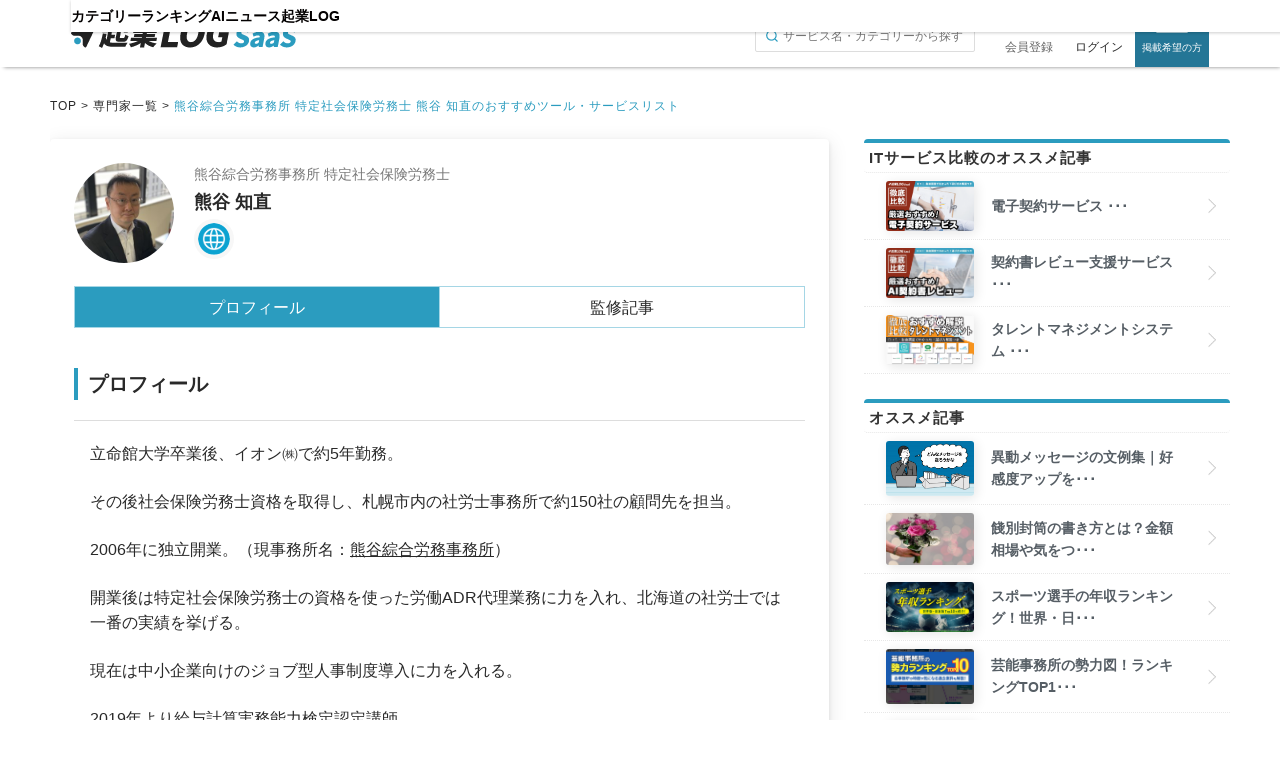

--- FILE ---
content_type: text/html; charset=UTF-8
request_url: https://kigyolog.com/professional.php?id=36
body_size: 8097
content:
<!doctype html>
<html lang="ja" class="bg-white">

<head>
    <meta charset="utf-8">
  <!--[if lt IE 9]><meta http-equiv="X-UA-Compatible" content="IE=Edge,chrome=1" /><![endif]-->
  <meta name="viewport" content="width=device-width,user-scalable=no">
  <meta name="robots" content="all">
  <link rel="canonical" href="https://kigyolog.com/professional.php?id=36">
  <title>熊谷綜合労務事務所  特定社会保険労務士 熊谷 知直のおすすめツール・サービスリスト - 起業ログ</title>
  <meta name="description" content="熊谷綜合労務事務所  特定社会保険労務士 熊谷 知直のおすすめツール・サービスリストをご紹介します。">
  <link rel="shortcut icon" href="https://kigyolog.com/common/img/favicon.ico?v1">
  <script async src="https://s.yimg.jp/images/listing/tool/cv/ytag.js"></script>
  <script>
  window.yjDataLayer = window.yjDataLayer || [];
  function ytag() { yjDataLayer.push(arguments); }
  ytag({"type":"ycl_cookie"});
  </script>
    <meta name="twitter:card" content="summary_large_image">
  <meta name="twitter:site" content="https://kigyolog.com/professional.php?id=36">
  <meta name="twitter:title" content="熊谷綜合労務事務所  特定社会保険労務士 熊谷 知直のおすすめツール・サービスリスト - 起業ログ">
  <meta name="twitter:description" content="熊谷綜合労務事務所  特定社会保険労務士 熊谷 知直のおすすめツール・サービスリストをご紹介します。">
      <meta name="twitter:image" content="https://kigyolog.com/common/img/ogp.png?v3">
  
  <meta property="fb:app_id" content="248558462635024">
  <meta property="og:site_name" content="起業ログ" />
  <meta property="og:url" content="https://kigyolog.com/professional.php?id=36">
  <meta property="og:title" content="熊谷綜合労務事務所  特定社会保険労務士 熊谷 知直のおすすめツール・サービスリスト - 起業ログ">
  <meta property="og:type" content="article">
  <meta property="og:description" content="熊谷綜合労務事務所  特定社会保険労務士 熊谷 知直のおすすめツール・サービスリストをご紹介します。">
      <meta name="og:image" content="https://kigyolog.com/common/img/ogp.png?v3">
        <link rel="stylesheet" href="/common/css/basic.css?ver=1769155706" type="text/css" media="all">
  <link rel="stylesheet" href="/css/application.css?ver=1744017206" type="text/css" media="all">
  <link rel="stylesheet" href="/common/css/fonts/all.min.css?ver=1725266616">
  <link rel="stylesheet" type="text/css" href="https://cdnjs.cloudflare.com/ajax/libs/magnific-popup.js/1.1.0/magnific-popup.min.css">
          <link rel="stylesheet" href="https://unpkg.com/scroll-hint%40latest/css/scroll-hint.css" type="text/css" media="all">
                <link rel="stylesheet" href="/common/css/component/tool_comparison_table.css?ver=1739938380" type="text/css" media="all">
                <link rel="stylesheet" href="/common/css/component/header.css?ver=1744086305" type="text/css" media="all">
                <link rel="stylesheet" href="/common/css/component/header_saas.css?ver=1744017206" type="text/css" media="all">
                <link rel="stylesheet" href="/common/css/part/button.css?ver=1725266616" type="text/css" media="all">
                <link rel="stylesheet" href="/common/css/component/btn_saas.css?ver=1744017206" type="text/css" media="all">
                <link rel="stylesheet" href="/common/css/component/footer.css?ver=1763109187" type="text/css" media="all">
                <link rel="stylesheet" href="/common/css/component/side_article_list.css?ver=1730263930" type="text/css" media="all">
        
  <script src="https://code.jquery.com/jquery-3.6.0.min.js" integrity="sha256-/xUj+3OJU5yExlq6GSYGSHk7tPXikynS7ogEvDej/m4=" crossorigin="anonymous"></script>
  <script src="https://cdn.jsdelivr.net/npm/magnific-popup@1.1.0/dist/jquery.magnific-popup.min.js" integrity="sha256-P93G0oq6PBPWTP1IR8Mz/0jHHUpaWL0aBJTKauisG7Q=" crossorigin="anonymous"></script>
  <script src="https://cdn.jsdelivr.net/npm/bootstrap@5.0.0-beta1/dist/js/bootstrap.bundle.min.js"></script>
  <script src="https://www.google.com/recaptcha/api.js?render=6Lc2Z9QZAAAAAEQ4cS7_nY8BSWCbVMPZ-tNBcPMj"></script>
      <style>
    .grecaptcha-badge {
      display: none !important;
    }      
    </style>
    <script src="/common/js/script.js?ver=1725266616"></script>
  <script src="/common/js/recaptcha.js?ver=1727202830"></script>
          <script src="https://unpkg.com/scroll-hint%40latest/js/scroll-hint.min.js" type="text/javascript" defer></script>
                <script src="/common/js/component/tool_comparison_table.js?ver=1726810538" type="text/javascript" defer></script>
        
<!-- Google tag (gtag.js) -->
<script async src="https://www.googletagmanager.com/gtag/js?id=G-V8041DEQJ5"></script>
<script>
  window.dataLayer = window.dataLayer || [];
  function gtag(){dataLayer.push(arguments);}
  gtag('js', new Date());

  gtag('config', 'G-V8041DEQJ5',
  {
    'linker': {
    'domains': ['form.run']
    }
  });
</script>

  <!-- Google Tag Manager -->
  <script>(function(w,d,s,l,i){w[l]=w[l]||[];w[l].push({'gtm.start':
  new Date().getTime(),event:'gtm.js'});var f=d.getElementsByTagName(s)[0],
  j=d.createElement(s),dl=l!='dataLayer'?'&l='+l:'';j.async=true;j.src=
  'https://www.googletagmanager.com/gtm.js?id='+i+dl;f.parentNode.insertBefore(j,f);
  })(window,document,'script','dataLayer','GTM-PL4PHC2');</script>
  <!-- End Google Tag Manager -->

  <!-- optimize -->
  <script async src="https://www.googleoptimize.com/optimize.js?id=OPT-TQLBKG5"></script>
  
	<style>
		.TopicPath,
		.TopicPath span {
			color: #292929;
		}

		.TopicPath span:last-of-type span {
			color: #2B9CBF;
		}

		.profHead.hasBtns {
			display: grid;
			grid-template-areas:
				"img txt"
				"img btns";
			grid-template-columns: 100px 1fr;
			grid-column-gap: 20px;
		}

		.profHead.hasBtns figure {
			grid-area: img;
			background-size: cover;
			background-repeat: no-repeat;
			margin: 0;
			padding: 0;
			width: 100%;
			height: 100px;
			border-radius: 50%;
		}

		.profHead.hasBtns .txt {
			grid-area: txt;
			padding: 0;
			width: 100%;
		}

		.profHead.hasBtns .katagaki {
			font-size: 14px;
			margin-bottom: 2px !important;
			color: #777777;
		}

		.profHead.hasBtns .name {
			font-size: 18px;
			margin: 8px auto !important;
			line-height: 1;
		}

		.profHead.hasBtns .profBtns {
			grid-area: btns;
			width: 100%;
			margin: 0;
			border: none;
		}

		.profHead.hasBtns .profBtns li {
			margin-right: 0px;
		}

		.switchWrap {
			margin-bottom: 40px;
		}

		.switchWrap ul {
			display: flex;
			justify-content: space-evenly;
		}

		.switchWrap li {
			width: 100%;
			border: 1px solid #A5D6E5;
			border-right: none;
		}

		.switchWrap li:last-of-type {
			border-right: 1px solid #A5D6E5;
		}

		.switchWrap a {
			display: flex;
			justify-content: center;
			align-items: center;
			height: 40px;
			cursor: pointer;
		}

		.switchWrap a.active {
			color: #fff;
			background: #2B9CBF;
		}

		.profileItemHead {
			margin: 0 !important;
			font-size: 20px;
			font-weight: 700;
			padding-left: 10px;
			border-left: 4px solid #2B9CBF;
		}

		.profileItemWrap {
			padding: 20px 16px;
			border-top: 1px solid #DDD;
			margin-top: 20px;
		}

		.mt-40 {
			margin-top: 40px !important;
		}

		.linkWithImageTitle {
			display: grid;
			grid-template-columns: 1fr;
			grid-row-gap: 20px;
		}

		.linkWithImageTitle a {
			display: grid;
			grid-template-columns: 154px 1fr;
			grid-template-rows: 90px;
			grid-column-gap: 10px;
			justify-content: center;
			align-items: center;
			box-shadow: 0px 0px 3px rgb(0 0 0 / 25%);
		}

		.linkWithImageTitle .image {
			background-repeat: no-repeat;
			display: block;
			height: 100%;
			background-size: cover;
		}

		.linkWithImageTitle .title {
			font-weight: 700;
		}

		.withShadow {
			box-shadow: 0px 2px 4px rgba(0, 0, 0, 0.1), 0px 4px 20px rgba(0, 0, 0, 0.1);
		}

		.bg-white {
			background: #fff;
		}

		.profileItemWrap {
			padding: 20px 16px;
			border-top: 1px solid #DDD;
			margin-top: 20px;
		}

		.profileItemWrap .itemWrap {
			position: relative;
			border-left: 1px solid #aaa;
			padding: 0 20px 5px 30px;
			min-height: 150px;
		}

		.profileItemWrap .itemWrap::before {
			content: "";
			position: absolute;
			top: 0;
			left: -20px;
			width: 40px;
			height: 40px;
			background-image: url(common/img/saas/company-white-bg-blue.svg);
			background-repeat: no-repeat;
			background-size: contain;
		}

		.profileItemWrap .careerDate {
			margin: 0 !important;
			height: 40px;
			display: flex;
			align-items: center;
			color: #777777;
		}

		.profileItemWrap li:last-of-type .itemWrap {
			border-left: none;
		}

		.careerNameWrap {
			display: flex;
			align-items: center;
			margin: 0 0 8px 0 !important;
		}

		.careerNameWrap b {
			font-size: 16px;
		}

		.careerNameWrap span {
			border: 1px solid #C4C4C4;
			color: #C4C4C4;
			padding: 0 8px;
			font-size: 11px;
			margin-left: 12px;
			border-radius: 10px;
		}

		.propertys {
			color: #777;
			display: flex;
			margin: 0 0 8px 0 !important;
			align-items: center;
			font-size: 14px;
		}

		.propertys span {
			display: flex;
			align-items: center;
			line-height: 1;
			margin-right: 12px;
		}

		section.accordion {
			margin-bottom: 0;
		}

		.toggle {
			display: none;
		}

		.careerWrap .Label {
			display: flex;
			min-height: 48px;
			border: 1px solid #2B9CBF;
			align-items: center;
			padding: 10px 20px;
			font-weight: 700;
		}

		.careerWrap .Label::before {
			content: "";
			width: 6px;
			height: 6px;
			position: absolute;
			right: 20px;
			transform: rotate(135deg);
			background-image: url(common/img/saas/triangle-blue-bottom.png);
		}

		.careerWrap .Label,
		.careerWrap .content {
			-webkit-backface-visibility: hidden;
			backface-visibility: hidden;
			transform: translateZ(0);
			transition: all 0.3s;
		}

		.careerWrap .content {
			display: none;
		}


		.toggle+.Label.noneTop {
			border-top: none;
		}

		.toggle+.Label a {
			pointer-events: none;
		}

		.toggle:checked+.Label a {
			pointer-events: auto;
		}

		.toggle:checked+.Label {
			border-bottom: none;
		}

		.careerWrap .Label span {
			width: calc(100% - 10px);
			line-height: 1.2;
		}

		.toggle:checked+.Label+.content {
			height: auto;
			padding: 0 20px 20px;
			transition: all .3s;
			border: 1px solid #2B9CBF;
			border-top: none;
			display: grid;
			grid-template-areas:
				"img link"
				"img detail";
			grid-column-gap: 20px;
		}

		.toggle:checked+.Label::before {
			transform: rotate(-45deg) !important;
		}

		.careerWrap .content img {
			width: 100px;
			object-fit: contain;
			grid-area: img;
		}

		.careerWrap .content .url {
			color: #2B9CBF;
			font-weight: 700;
			grid-area: link;
		}

		.careerWrap .content .detail {
			grid-area: detail;
			color: #777777;
		}

		.industry::before,
		.scale::before,
		.position::before {
			content: "";
			width: 14px;
			height: 14px;
			background-size: contain;
			background-repeat: no-repeat;
			margin-right: 4px;
		}

		.industry::before {
			background-image: url(common/img/saas/company-gray.png);
		}

		.scale::before {
			background-image: url(common/img/saas/person-gray.png);
		}

		.position::before {
			background-image: url(common/img/saas/position-gray.png);
		}

		@media screen and (max-width: 727px) {
			.switchWrap {
				display: none;
			}

			.propertys {
				transform: scale(0.5);
				transform-origin: left top;
				width: 200%;
				font-size: 20px;
				letter-spacing: -2px;
			}

			.toggle:checked+.Label+.content {
				grid-template-areas:
					"img img"
					"link link"
					"detail detail";
			}

			.linkWithImageTitle a {
				display: grid;
				grid-template-columns: 80px 1fr;
				grid-template-rows: 80px;
				grid-column-gap: 10px;
				justify-content: center;
				align-items: center;
				box-shadow: 0px 0px 3px rgb(0 0 0 / 25%);
				padding: 10px;
			}

			.linkWithImageTitle .title {
				font-weight: 700;
				height: 80px;
				margin-bottom: 0 !important;
				font-size: 14px;
			}

		}
	</style>

</head>

<body class="bg-white">
    <!-- Google Tag Manager (noscript) -->
  <noscript>
    <iframe
      src="https://www.googletagmanager.com/ns.html?id=GTM-PL4PHC2"
      height="0"
      width="0"
      style="display:none;visibility:hidden"
    ></iframe>
  </noscript>
  <!-- End Google Tag Manager (noscript) -->
    <a id="top"></a>
    <header id="header" class="header-saas ">
    <div class="logo1">
      <input type="checkbox" id="search-button-check">
              <input type="checkbox" id="hamburger-button-check" class="spView">
        <label class="hamburger-button spView" for="hamburger-button-check">
          <span></span>
          <span></span>
          <span></span>
        </label>
      
      <a class="logo logo-saas " href="/saas/">
                <img class="" src="/common/img/logo_saas.svg?1.1" alt="起業LOG SaaS">
      </a>

      
              <nav>
          <ul>
                          <li class="header-saas-menu-signin spView">
                <a href="/mypage/sessions-new.php">ログイン</a>
              </li>

              <li class="header-saas-menu-signup spView">
                <a href="/mypage/signup-index.php">無料会員登録</a>
              </li>
            
            <li class="header-saas-menu-search spView">
              <form action="/search.php" method="GET">
                <input type="hidden" name="from" value="saas-log-mobile_menu">
                <input name="q" type="text" placeholder="サービス名・カテゴリーで検索">
              </form>
            </li>

            <li class="header-saas-menu-home spView">
              <a href="/saas/">TOP</a>
            </li>

            <li class="header-saas-menu-category">
              <a href="/saas/list-category.php">カテゴリー</a>
            </li>

            <li class="header-saas-menu-ranking">
              <a href="/saas/list-ranking.php">ランキング</a>
            </li>

            <li class="header-saas-menu-documents">
              <a href="/saas/ai">AIニュース</a>
            </li>

            <li class="header-saas-menu-media spView">
              <a href="https://lp.kigyolog.com?utm_source=kigyolog&utm_medium=sp_header&utm_campaign=%2Fprofessional.php%3Fid%3D36">掲載について</a>
            </li>

            <li class="header-saas-menu-kigyolog">
              <a href="/">起業LOG</a>
            </li>
          </ul>
        </nav>
      
      <div class="session-area pcView">
                  <label class="search-button" for="search-button-check"></label>
          <form action="/search.php" method="GET" class="search-form">
            <input type="hidden" name="from" value="saas-log">
            <input name="q" type="text" value="" placeholder="サービス名・カテゴリーから探す">
          </form>
        
                              <a class="button-register" href="/mypage/signup-index.php">会員登録</a>
            <a class="button-login" href="/mypage/sessions-new.php">ログイン</a>
                  
                <a class="button-lp" href="https://lp.kigyolog.com?utm_source=kigyolog&utm_medium=sp_header&utm_campaign=%2Fprofessional.php%3Fid%3D36">掲載希望の方</a>
                

      </div>
    </div>
  </header>

  <div id="Contents">
      <section id="BreadScrumb">
    <div itemscope itemtype="http://schema.org/BreadcrumbList">
      <div class="Cnt">
        <article>
          <p class="TopicPath">
                                        <span
                itemprop="itemListElement"
                itemscope
                itemtype="http://schema.org/ListItem"
              >
                                                      <a itemprop="item" href="/"
                                           >
                      <span itemprop="name">TOP</span>
                    </a>
                                                  <meta itemprop="position" content="1" />
              </span>
                                          &gt;
                            <span
                itemprop="itemListElement"
                itemscope
                itemtype="http://schema.org/ListItem"
              >
                                                      <a itemprop="item" href="/list-professional.php"
                                           >
                      <span itemprop="name">専門家一覧</span>
                    </a>
                                                  <meta itemprop="position" content="2" />
              </span>
                                          &gt;
                            <span
                itemprop="itemListElement"
                itemscope
                itemtype="http://schema.org/ListItem"
              >
                                                      <a itemprop="item" href="https://kigyolog.com/professional.php?id=36"
                                                  class="current"
                                           >
                      <span itemprop="name">熊谷綜合労務事務所  特定社会保険労務士 熊谷 知直のおすすめツール・サービスリスト</span>
                    </a>
                                                  <meta itemprop="position" content="3" />
              </span>
                      </p>
        </article>
      </div>
    </div>
  </section>
  
    <div id="Main"><!-- Main -->

			<section class="Normal withShadow">
				<!-- 記事 -->

				<div class="profHead hasBtns">
					<figure style="background-image: url(https://image-prod.kigyolog.com/contents/professional/7bc0550dbc7cbfb6e524da7e4df21e5b.jpg);"></figure>

					<div class="txt">
						<p class="katagaki">熊谷綜合労務事務所  特定社会保険労務士</p>
						<h1 class="name">熊谷 知直</h1>
					</div>

					<ul class="profBtns">
						
						
													<a href="https://srs-tk.info/" target="_blank">
								<li class="HvOc"><img src="common/img/btn-hp.png" width="100%" alt="HP" /></li>
							</a>
											</ul>

				</div>

				<div class="switchWrap">
					<ul>
													<li id="profileLink"><a class="active">プロフィール</a></li>
						
						
						
													<li id="articleLink"><a>監修記事</a></li>
						
											</ul>
				</div>

				<p id="profileHead" class="profileItemHead">プロフィール</p>
				<div class="profileItemWrap">
					<div class="profileTxt">
						<p>立命館大学卒業後、イオン㈱で約5年勤務。</p>
<p>その後社会保険労務士資格を取得し、札幌市内の社労士事務所で約150社の顧問先を担当。</p>
<p>2006年に独立開業。（現事務所名：<a href="https://srs-tk.info/"><span style="text-decoration: underline;"><span style=" text-decoration: underline;">熊谷綜合労務事務所</span></span></a>）</p>
<p>開業後は特定社会保険労務士の資格を使った労働ADR代理業務に力を入れ、北海道の社労士では一番の実績を挙げる。</p>
<p>現在は中小企業向けのジョブ型人事制度導入に力を入れる。</p>
<p>2019年より給与計算実務能力検定認定講師。</p>
<p>セミナーの講演や社員向け研修の講師実績も多数あり。</p>
<p>&nbsp;</p>					</div>
				</div>

									<p class="profileItemHead">保有資格</p>
					<div class="profileItemWrap">
						<div>
							特定社会保険労務士／給与計算実務能力検定認定講師						</div>
					</div>
				
				
				
				
					<p id="articleHead" class="profileItemHead">
						熊谷 知直氏の監修記事
					</p>
					<div class="profileItemWrap">
						<ul class="linkWithImageTitle">
															<li>
									<a href="service.php?id=110">
										<div class="image" style="background-image: url(https://image-prod.kigyolog.com/contents/service/qyKRkITJ0J42V6PFNJ1S9ZlLrbMWbwrpws4tKBYC.jpg);"></div>
										<p class="title">【最新比較】給与計算ソフトおすすめ14選！中小企業向けなど規模別・無料プランも紹介</p>
									</a>
								</li>
													</ul>
					</div>

				
				

		</div>
		</section>




		
<style>
	button.orange {
		background: #fb7a19;
		-webkit-appearance: none;
		border: none;
		display: flex;
		align-items: center;
		height: 44px;
		width: 85%;
		justify-content: center;
		margin: auto auto 10px;
		border-radius: 5px;
		color: #fff;
		font-weight: bold;
		cursor: pointer;
	}


	button.orange span {
		color: red;
		background: #fff;
		padding: 0 5px;
		margin-left: 5px;
		border-radius: 5px;
	}
</style>

<div id="Side">
	<!-- Side -->

	            <div class="Block">
    <h3 class="m-side-head">
      ITサービス比較のオススメ記事    </h3>
    <ul class="sideArticleList ">
              <a href="/service.php?id=36">
          <li class="Hv">
            <div class="photo">
              <img
                src="https://image-prod.kigyolog.com/contents/service/huLSz26t6R3GT0H8LP4vQI9EqNuF9FT37L6RjGlK.png"
                width="100%"
                alt="電子契約サービス"
              >
            </div>
            <div class="txt">
              <p class="title">
                電子契約サービス              </p>
                          </div>
          </li>
        </a>
              <a href="/service.php?id=297">
          <li class="Hv">
            <div class="photo">
              <img
                src="https://image-prod.kigyolog.com/contents/service/2owt4SehvQZDQ29nPaNz2eF1Oj5dPlXiegL7G2c1.jpg"
                width="100%"
                alt="契約書レビュー支援サービス"
              >
            </div>
            <div class="txt">
              <p class="title">
                契約書レビュー支援サービス              </p>
                          </div>
          </li>
        </a>
              <a href="/service.php?id=131">
          <li class="Hv">
            <div class="photo">
              <img
                src="https://image-prod.kigyolog.com/contents/service/df6daec4422310b440d515d0ee094884.png"
                width="100%"
                alt="タレントマネジメントシステム"
              >
            </div>
            <div class="txt">
              <p class="title">
                タレントマネジメントシステム              </p>
                          </div>
          </li>
        </a>
                </ul>
  </div>
    
            <div class="Block">
    <h3 class="m-side-head">
      オススメ記事    </h3>
    <ul class="sideArticleList ">
              <a href="/article.php?id=1457">
          <li class="Hv">
            <div class="photo">
              <img
                src="https://image-prod.kigyolog.com/contents/article/fb931b11bb4cd2cf835409fc818e5654.jpg"
                width="100%"
                alt="異動メッセージの文例集｜好感度アップを狙える文章は？"
              >
            </div>
            <div class="txt">
              <p class="title">
                異動メッセージの文例集｜好感度アップを狙える文章は？              </p>
                          </div>
          </li>
        </a>
              <a href="/article.php?id=1585">
          <li class="Hv">
            <div class="photo">
              <img
                src="https://image-prod.kigyolog.com/contents/article/1ce321d1f7a6347f9b877f521d431d88.jpg"
                width="100%"
                alt="餞別封筒の書き方とは？金額相場や気をつけるべきマナーも紹介"
              >
            </div>
            <div class="txt">
              <p class="title">
                餞別封筒の書き方とは？金額相場や気をつけるべきマナーも紹介              </p>
                          </div>
          </li>
        </a>
              <a href="/article.php?id=1680">
          <li class="Hv">
            <div class="photo">
              <img
                src="https://image-prod.kigyolog.com/contents/article/a0e952cfaa90077967a67b3613c4a3f4.jpg"
                width="100%"
                alt="スポーツ選手の年収ランキング！世界・日本国内別、競技別の収入事情を解説"
              >
            </div>
            <div class="txt">
              <p class="title">
                スポーツ選手の年収ランキング！世界・日本国内別、競技別の収入事情を解説              </p>
                          </div>
          </li>
        </a>
              <a href="/article.php?id=1636">
          <li class="Hv">
            <div class="photo">
              <img
                src="https://image-prod.kigyolog.com/contents/article/e2c4c6b2a2de6c7919d392009b90f733.jpg"
                width="100%"
                alt="芸能事務所の勢力図！ランキングTOP10やスキャンダル対応例も紹介"
              >
            </div>
            <div class="txt">
              <p class="title">
                芸能事務所の勢力図！ランキングTOP10やスキャンダル対応例も紹介              </p>
                          </div>
          </li>
        </a>
              <a href="/article.php?id=2064">
          <li class="Hv">
            <div class="photo">
              <img
                src="https://image-prod.kigyolog.com/contents/article/gtD66xM2YeQm7laFBgihJrlbaP5ztdluin3bkzEM.png"
                width="100%"
                alt="【徹底解説】KABU&amp;(カブアンド)って何？実際どうなの？概要から注意点まで分かりやすく紹介"
              >
            </div>
            <div class="txt">
              <p class="title">
                【徹底解説】KABU&amp;(カブアンド)って何？実際どうなの？概要から注意点まで分かりやすく紹介              </p>
                          </div>
          </li>
        </a>
                </ul>
  </div>
    	
</div><!-- Side -->
	</div><!-- Main -->












	</div>
	<!-- Contents -->

      <p id="backToTop">
    <a href="#top">
      <img src="/common/img/btnPageTop.png" width="83" height="83" alt="ページトップへ">
    </a>
  </p>

  <footer id="footer" class="">
    <div class="footer-content">
      <div class="link-group-1-wrap">
        <ul class="link-group-1">
          <li>
            <a class="footer-content-logo" href="/">
              <img src="/common/img/logo.svg" alt="">
            </a>
            <ul class="link-group-2">
              <li>
                <a href="/corporate.php">運営会社</a>
              </li>
              <li>
                <a href="/contact.php">お問い合わせ</a>
              </li>
              <li>
                <a href="/terms.php">利用規約</a>
              </li>
              <li>
                <a href="/privacy.php">Privacy Policy</a>
              </li>
              <li>
                <a href="/external-data-transmission.php">利用者情報の外部送信について</a>
              </li>
            </ul>
          </li>
          <li class="link-group-3">
            <a class="footer-content-logo"  href="/saas.php">
              <img src="/common/img/saas-logo.svg" alt="">
            </a>
            <a class="link-group3-btn" target="_blank" href="https://lp.kigyolog.com?utm_source=kigyolog&utm_medium=footer&utm_campaign=%2Fprofessional.php%3Fid%3D36">サービス掲載依頼はこちら&nbsp;<i class="fa-solid fa-angle-right"></i></a>
          </li>
          <li class="sister-site">
            <div class="sister-site-label">姉妹サイト</div>
            <a href="https://pronaviai.com/" target="_blank" class="footer-pronavi-logo">
              <img src="/common/img/logo_pronavi.svg" alt="プロナビAI">
            </a>
          </li>
          <li>
            Copyright © 2016 - 2026 起業ログ All Rights Reserved.
          </li>
        </ul>
      </div>
    </div>
  </footer>

    	</div>

    <script src="/common/js/pageWithLinkToRequestForm.js?ver=1729672235"></script>
    <script src="/common/js/script.js?ver=1725266616"></script>

	<script type="text/javascript">
		window.addEventListener('pageshow', function(event) {
			$.cartListFooterInit();
		});
	</script>

    <script src="/common/js/jquery.matchHeight.js?ver=1725266616"></script>
	<script>
		$(function() {
			$('.matchHeight').matchHeight();
		});
	</script>

    <script src="/common/js/smoothscroll.js?ver=1734584114"></script>
	<script>
		(function(d, s, id) {
			var js, fjs = d.getElementsByTagName(s)[0];
			if (d.getElementById(id)) return;
			js = d.createElement(s);
			js.id = id;
			js.src = 'https://connect.facebook.net/ja_JP/sdk.js#xfbml=1&version=v2.11';
			fjs.parentNode.insertBefore(js, fjs);
		}(document, 'script', 'facebook-jssdk'));
	</script>

    <script src="/common/js/replaceArticleLink.js?ver=1725266616"></script>

	<script>
		$(".title").each(function() {
			var txt = $(this).text();
			if (txt.length > 36) {
				txt = txt.substr(0, 36);
				$(this).text(txt + "･･･");
			}
		});
	</script>
	<script>
		$(function() {

			var links = {
				"profileLink": "#profileHead",
				"careerLink": "#careerHead",
				"interviewLink": "#interviewHead",
				"articleLink": "#articleHead",
				"recommendLink": "#recommendHead",
			};

			$(document).on('click', '.switchWrap li', function() {
				$('.switchWrap a').removeClass('active');
				$(this).find('a').addClass('active');
				var key = $(this).attr('id');
				var off = $(links[key]).offset();
				$(window).scrollTop(off.top - 80);
			});
		});
	</script>
	<script>
		$(function() {

			$(document).on('click', '#side_btn', function() {
				var action_name = 'homepage';
				grecaptcha.ready(function() {
					grecaptcha.execute('6Lc2Z9QZAAAAAEQ4cS7_nY8BSWCbVMPZ-tNBcPMj', {
						action: action_name
					}).then(function(token) {
						$('#professional_tools').append('<input type="hidden" name="g-recaptcha-token=" value="' + token + '">');
						$('#professional_tools').submit();
					});;
				});

			});

		});
	</script>
</body>

</html>

--- FILE ---
content_type: text/html; charset=utf-8
request_url: https://www.google.com/recaptcha/api2/anchor?ar=1&k=6Lc2Z9QZAAAAAEQ4cS7_nY8BSWCbVMPZ-tNBcPMj&co=aHR0cHM6Ly9raWd5b2xvZy5jb206NDQz&hl=en&v=PoyoqOPhxBO7pBk68S4YbpHZ&size=invisible&anchor-ms=20000&execute-ms=30000&cb=te76q8b1mfuo
body_size: 48657
content:
<!DOCTYPE HTML><html dir="ltr" lang="en"><head><meta http-equiv="Content-Type" content="text/html; charset=UTF-8">
<meta http-equiv="X-UA-Compatible" content="IE=edge">
<title>reCAPTCHA</title>
<style type="text/css">
/* cyrillic-ext */
@font-face {
  font-family: 'Roboto';
  font-style: normal;
  font-weight: 400;
  font-stretch: 100%;
  src: url(//fonts.gstatic.com/s/roboto/v48/KFO7CnqEu92Fr1ME7kSn66aGLdTylUAMa3GUBHMdazTgWw.woff2) format('woff2');
  unicode-range: U+0460-052F, U+1C80-1C8A, U+20B4, U+2DE0-2DFF, U+A640-A69F, U+FE2E-FE2F;
}
/* cyrillic */
@font-face {
  font-family: 'Roboto';
  font-style: normal;
  font-weight: 400;
  font-stretch: 100%;
  src: url(//fonts.gstatic.com/s/roboto/v48/KFO7CnqEu92Fr1ME7kSn66aGLdTylUAMa3iUBHMdazTgWw.woff2) format('woff2');
  unicode-range: U+0301, U+0400-045F, U+0490-0491, U+04B0-04B1, U+2116;
}
/* greek-ext */
@font-face {
  font-family: 'Roboto';
  font-style: normal;
  font-weight: 400;
  font-stretch: 100%;
  src: url(//fonts.gstatic.com/s/roboto/v48/KFO7CnqEu92Fr1ME7kSn66aGLdTylUAMa3CUBHMdazTgWw.woff2) format('woff2');
  unicode-range: U+1F00-1FFF;
}
/* greek */
@font-face {
  font-family: 'Roboto';
  font-style: normal;
  font-weight: 400;
  font-stretch: 100%;
  src: url(//fonts.gstatic.com/s/roboto/v48/KFO7CnqEu92Fr1ME7kSn66aGLdTylUAMa3-UBHMdazTgWw.woff2) format('woff2');
  unicode-range: U+0370-0377, U+037A-037F, U+0384-038A, U+038C, U+038E-03A1, U+03A3-03FF;
}
/* math */
@font-face {
  font-family: 'Roboto';
  font-style: normal;
  font-weight: 400;
  font-stretch: 100%;
  src: url(//fonts.gstatic.com/s/roboto/v48/KFO7CnqEu92Fr1ME7kSn66aGLdTylUAMawCUBHMdazTgWw.woff2) format('woff2');
  unicode-range: U+0302-0303, U+0305, U+0307-0308, U+0310, U+0312, U+0315, U+031A, U+0326-0327, U+032C, U+032F-0330, U+0332-0333, U+0338, U+033A, U+0346, U+034D, U+0391-03A1, U+03A3-03A9, U+03B1-03C9, U+03D1, U+03D5-03D6, U+03F0-03F1, U+03F4-03F5, U+2016-2017, U+2034-2038, U+203C, U+2040, U+2043, U+2047, U+2050, U+2057, U+205F, U+2070-2071, U+2074-208E, U+2090-209C, U+20D0-20DC, U+20E1, U+20E5-20EF, U+2100-2112, U+2114-2115, U+2117-2121, U+2123-214F, U+2190, U+2192, U+2194-21AE, U+21B0-21E5, U+21F1-21F2, U+21F4-2211, U+2213-2214, U+2216-22FF, U+2308-230B, U+2310, U+2319, U+231C-2321, U+2336-237A, U+237C, U+2395, U+239B-23B7, U+23D0, U+23DC-23E1, U+2474-2475, U+25AF, U+25B3, U+25B7, U+25BD, U+25C1, U+25CA, U+25CC, U+25FB, U+266D-266F, U+27C0-27FF, U+2900-2AFF, U+2B0E-2B11, U+2B30-2B4C, U+2BFE, U+3030, U+FF5B, U+FF5D, U+1D400-1D7FF, U+1EE00-1EEFF;
}
/* symbols */
@font-face {
  font-family: 'Roboto';
  font-style: normal;
  font-weight: 400;
  font-stretch: 100%;
  src: url(//fonts.gstatic.com/s/roboto/v48/KFO7CnqEu92Fr1ME7kSn66aGLdTylUAMaxKUBHMdazTgWw.woff2) format('woff2');
  unicode-range: U+0001-000C, U+000E-001F, U+007F-009F, U+20DD-20E0, U+20E2-20E4, U+2150-218F, U+2190, U+2192, U+2194-2199, U+21AF, U+21E6-21F0, U+21F3, U+2218-2219, U+2299, U+22C4-22C6, U+2300-243F, U+2440-244A, U+2460-24FF, U+25A0-27BF, U+2800-28FF, U+2921-2922, U+2981, U+29BF, U+29EB, U+2B00-2BFF, U+4DC0-4DFF, U+FFF9-FFFB, U+10140-1018E, U+10190-1019C, U+101A0, U+101D0-101FD, U+102E0-102FB, U+10E60-10E7E, U+1D2C0-1D2D3, U+1D2E0-1D37F, U+1F000-1F0FF, U+1F100-1F1AD, U+1F1E6-1F1FF, U+1F30D-1F30F, U+1F315, U+1F31C, U+1F31E, U+1F320-1F32C, U+1F336, U+1F378, U+1F37D, U+1F382, U+1F393-1F39F, U+1F3A7-1F3A8, U+1F3AC-1F3AF, U+1F3C2, U+1F3C4-1F3C6, U+1F3CA-1F3CE, U+1F3D4-1F3E0, U+1F3ED, U+1F3F1-1F3F3, U+1F3F5-1F3F7, U+1F408, U+1F415, U+1F41F, U+1F426, U+1F43F, U+1F441-1F442, U+1F444, U+1F446-1F449, U+1F44C-1F44E, U+1F453, U+1F46A, U+1F47D, U+1F4A3, U+1F4B0, U+1F4B3, U+1F4B9, U+1F4BB, U+1F4BF, U+1F4C8-1F4CB, U+1F4D6, U+1F4DA, U+1F4DF, U+1F4E3-1F4E6, U+1F4EA-1F4ED, U+1F4F7, U+1F4F9-1F4FB, U+1F4FD-1F4FE, U+1F503, U+1F507-1F50B, U+1F50D, U+1F512-1F513, U+1F53E-1F54A, U+1F54F-1F5FA, U+1F610, U+1F650-1F67F, U+1F687, U+1F68D, U+1F691, U+1F694, U+1F698, U+1F6AD, U+1F6B2, U+1F6B9-1F6BA, U+1F6BC, U+1F6C6-1F6CF, U+1F6D3-1F6D7, U+1F6E0-1F6EA, U+1F6F0-1F6F3, U+1F6F7-1F6FC, U+1F700-1F7FF, U+1F800-1F80B, U+1F810-1F847, U+1F850-1F859, U+1F860-1F887, U+1F890-1F8AD, U+1F8B0-1F8BB, U+1F8C0-1F8C1, U+1F900-1F90B, U+1F93B, U+1F946, U+1F984, U+1F996, U+1F9E9, U+1FA00-1FA6F, U+1FA70-1FA7C, U+1FA80-1FA89, U+1FA8F-1FAC6, U+1FACE-1FADC, U+1FADF-1FAE9, U+1FAF0-1FAF8, U+1FB00-1FBFF;
}
/* vietnamese */
@font-face {
  font-family: 'Roboto';
  font-style: normal;
  font-weight: 400;
  font-stretch: 100%;
  src: url(//fonts.gstatic.com/s/roboto/v48/KFO7CnqEu92Fr1ME7kSn66aGLdTylUAMa3OUBHMdazTgWw.woff2) format('woff2');
  unicode-range: U+0102-0103, U+0110-0111, U+0128-0129, U+0168-0169, U+01A0-01A1, U+01AF-01B0, U+0300-0301, U+0303-0304, U+0308-0309, U+0323, U+0329, U+1EA0-1EF9, U+20AB;
}
/* latin-ext */
@font-face {
  font-family: 'Roboto';
  font-style: normal;
  font-weight: 400;
  font-stretch: 100%;
  src: url(//fonts.gstatic.com/s/roboto/v48/KFO7CnqEu92Fr1ME7kSn66aGLdTylUAMa3KUBHMdazTgWw.woff2) format('woff2');
  unicode-range: U+0100-02BA, U+02BD-02C5, U+02C7-02CC, U+02CE-02D7, U+02DD-02FF, U+0304, U+0308, U+0329, U+1D00-1DBF, U+1E00-1E9F, U+1EF2-1EFF, U+2020, U+20A0-20AB, U+20AD-20C0, U+2113, U+2C60-2C7F, U+A720-A7FF;
}
/* latin */
@font-face {
  font-family: 'Roboto';
  font-style: normal;
  font-weight: 400;
  font-stretch: 100%;
  src: url(//fonts.gstatic.com/s/roboto/v48/KFO7CnqEu92Fr1ME7kSn66aGLdTylUAMa3yUBHMdazQ.woff2) format('woff2');
  unicode-range: U+0000-00FF, U+0131, U+0152-0153, U+02BB-02BC, U+02C6, U+02DA, U+02DC, U+0304, U+0308, U+0329, U+2000-206F, U+20AC, U+2122, U+2191, U+2193, U+2212, U+2215, U+FEFF, U+FFFD;
}
/* cyrillic-ext */
@font-face {
  font-family: 'Roboto';
  font-style: normal;
  font-weight: 500;
  font-stretch: 100%;
  src: url(//fonts.gstatic.com/s/roboto/v48/KFO7CnqEu92Fr1ME7kSn66aGLdTylUAMa3GUBHMdazTgWw.woff2) format('woff2');
  unicode-range: U+0460-052F, U+1C80-1C8A, U+20B4, U+2DE0-2DFF, U+A640-A69F, U+FE2E-FE2F;
}
/* cyrillic */
@font-face {
  font-family: 'Roboto';
  font-style: normal;
  font-weight: 500;
  font-stretch: 100%;
  src: url(//fonts.gstatic.com/s/roboto/v48/KFO7CnqEu92Fr1ME7kSn66aGLdTylUAMa3iUBHMdazTgWw.woff2) format('woff2');
  unicode-range: U+0301, U+0400-045F, U+0490-0491, U+04B0-04B1, U+2116;
}
/* greek-ext */
@font-face {
  font-family: 'Roboto';
  font-style: normal;
  font-weight: 500;
  font-stretch: 100%;
  src: url(//fonts.gstatic.com/s/roboto/v48/KFO7CnqEu92Fr1ME7kSn66aGLdTylUAMa3CUBHMdazTgWw.woff2) format('woff2');
  unicode-range: U+1F00-1FFF;
}
/* greek */
@font-face {
  font-family: 'Roboto';
  font-style: normal;
  font-weight: 500;
  font-stretch: 100%;
  src: url(//fonts.gstatic.com/s/roboto/v48/KFO7CnqEu92Fr1ME7kSn66aGLdTylUAMa3-UBHMdazTgWw.woff2) format('woff2');
  unicode-range: U+0370-0377, U+037A-037F, U+0384-038A, U+038C, U+038E-03A1, U+03A3-03FF;
}
/* math */
@font-face {
  font-family: 'Roboto';
  font-style: normal;
  font-weight: 500;
  font-stretch: 100%;
  src: url(//fonts.gstatic.com/s/roboto/v48/KFO7CnqEu92Fr1ME7kSn66aGLdTylUAMawCUBHMdazTgWw.woff2) format('woff2');
  unicode-range: U+0302-0303, U+0305, U+0307-0308, U+0310, U+0312, U+0315, U+031A, U+0326-0327, U+032C, U+032F-0330, U+0332-0333, U+0338, U+033A, U+0346, U+034D, U+0391-03A1, U+03A3-03A9, U+03B1-03C9, U+03D1, U+03D5-03D6, U+03F0-03F1, U+03F4-03F5, U+2016-2017, U+2034-2038, U+203C, U+2040, U+2043, U+2047, U+2050, U+2057, U+205F, U+2070-2071, U+2074-208E, U+2090-209C, U+20D0-20DC, U+20E1, U+20E5-20EF, U+2100-2112, U+2114-2115, U+2117-2121, U+2123-214F, U+2190, U+2192, U+2194-21AE, U+21B0-21E5, U+21F1-21F2, U+21F4-2211, U+2213-2214, U+2216-22FF, U+2308-230B, U+2310, U+2319, U+231C-2321, U+2336-237A, U+237C, U+2395, U+239B-23B7, U+23D0, U+23DC-23E1, U+2474-2475, U+25AF, U+25B3, U+25B7, U+25BD, U+25C1, U+25CA, U+25CC, U+25FB, U+266D-266F, U+27C0-27FF, U+2900-2AFF, U+2B0E-2B11, U+2B30-2B4C, U+2BFE, U+3030, U+FF5B, U+FF5D, U+1D400-1D7FF, U+1EE00-1EEFF;
}
/* symbols */
@font-face {
  font-family: 'Roboto';
  font-style: normal;
  font-weight: 500;
  font-stretch: 100%;
  src: url(//fonts.gstatic.com/s/roboto/v48/KFO7CnqEu92Fr1ME7kSn66aGLdTylUAMaxKUBHMdazTgWw.woff2) format('woff2');
  unicode-range: U+0001-000C, U+000E-001F, U+007F-009F, U+20DD-20E0, U+20E2-20E4, U+2150-218F, U+2190, U+2192, U+2194-2199, U+21AF, U+21E6-21F0, U+21F3, U+2218-2219, U+2299, U+22C4-22C6, U+2300-243F, U+2440-244A, U+2460-24FF, U+25A0-27BF, U+2800-28FF, U+2921-2922, U+2981, U+29BF, U+29EB, U+2B00-2BFF, U+4DC0-4DFF, U+FFF9-FFFB, U+10140-1018E, U+10190-1019C, U+101A0, U+101D0-101FD, U+102E0-102FB, U+10E60-10E7E, U+1D2C0-1D2D3, U+1D2E0-1D37F, U+1F000-1F0FF, U+1F100-1F1AD, U+1F1E6-1F1FF, U+1F30D-1F30F, U+1F315, U+1F31C, U+1F31E, U+1F320-1F32C, U+1F336, U+1F378, U+1F37D, U+1F382, U+1F393-1F39F, U+1F3A7-1F3A8, U+1F3AC-1F3AF, U+1F3C2, U+1F3C4-1F3C6, U+1F3CA-1F3CE, U+1F3D4-1F3E0, U+1F3ED, U+1F3F1-1F3F3, U+1F3F5-1F3F7, U+1F408, U+1F415, U+1F41F, U+1F426, U+1F43F, U+1F441-1F442, U+1F444, U+1F446-1F449, U+1F44C-1F44E, U+1F453, U+1F46A, U+1F47D, U+1F4A3, U+1F4B0, U+1F4B3, U+1F4B9, U+1F4BB, U+1F4BF, U+1F4C8-1F4CB, U+1F4D6, U+1F4DA, U+1F4DF, U+1F4E3-1F4E6, U+1F4EA-1F4ED, U+1F4F7, U+1F4F9-1F4FB, U+1F4FD-1F4FE, U+1F503, U+1F507-1F50B, U+1F50D, U+1F512-1F513, U+1F53E-1F54A, U+1F54F-1F5FA, U+1F610, U+1F650-1F67F, U+1F687, U+1F68D, U+1F691, U+1F694, U+1F698, U+1F6AD, U+1F6B2, U+1F6B9-1F6BA, U+1F6BC, U+1F6C6-1F6CF, U+1F6D3-1F6D7, U+1F6E0-1F6EA, U+1F6F0-1F6F3, U+1F6F7-1F6FC, U+1F700-1F7FF, U+1F800-1F80B, U+1F810-1F847, U+1F850-1F859, U+1F860-1F887, U+1F890-1F8AD, U+1F8B0-1F8BB, U+1F8C0-1F8C1, U+1F900-1F90B, U+1F93B, U+1F946, U+1F984, U+1F996, U+1F9E9, U+1FA00-1FA6F, U+1FA70-1FA7C, U+1FA80-1FA89, U+1FA8F-1FAC6, U+1FACE-1FADC, U+1FADF-1FAE9, U+1FAF0-1FAF8, U+1FB00-1FBFF;
}
/* vietnamese */
@font-face {
  font-family: 'Roboto';
  font-style: normal;
  font-weight: 500;
  font-stretch: 100%;
  src: url(//fonts.gstatic.com/s/roboto/v48/KFO7CnqEu92Fr1ME7kSn66aGLdTylUAMa3OUBHMdazTgWw.woff2) format('woff2');
  unicode-range: U+0102-0103, U+0110-0111, U+0128-0129, U+0168-0169, U+01A0-01A1, U+01AF-01B0, U+0300-0301, U+0303-0304, U+0308-0309, U+0323, U+0329, U+1EA0-1EF9, U+20AB;
}
/* latin-ext */
@font-face {
  font-family: 'Roboto';
  font-style: normal;
  font-weight: 500;
  font-stretch: 100%;
  src: url(//fonts.gstatic.com/s/roboto/v48/KFO7CnqEu92Fr1ME7kSn66aGLdTylUAMa3KUBHMdazTgWw.woff2) format('woff2');
  unicode-range: U+0100-02BA, U+02BD-02C5, U+02C7-02CC, U+02CE-02D7, U+02DD-02FF, U+0304, U+0308, U+0329, U+1D00-1DBF, U+1E00-1E9F, U+1EF2-1EFF, U+2020, U+20A0-20AB, U+20AD-20C0, U+2113, U+2C60-2C7F, U+A720-A7FF;
}
/* latin */
@font-face {
  font-family: 'Roboto';
  font-style: normal;
  font-weight: 500;
  font-stretch: 100%;
  src: url(//fonts.gstatic.com/s/roboto/v48/KFO7CnqEu92Fr1ME7kSn66aGLdTylUAMa3yUBHMdazQ.woff2) format('woff2');
  unicode-range: U+0000-00FF, U+0131, U+0152-0153, U+02BB-02BC, U+02C6, U+02DA, U+02DC, U+0304, U+0308, U+0329, U+2000-206F, U+20AC, U+2122, U+2191, U+2193, U+2212, U+2215, U+FEFF, U+FFFD;
}
/* cyrillic-ext */
@font-face {
  font-family: 'Roboto';
  font-style: normal;
  font-weight: 900;
  font-stretch: 100%;
  src: url(//fonts.gstatic.com/s/roboto/v48/KFO7CnqEu92Fr1ME7kSn66aGLdTylUAMa3GUBHMdazTgWw.woff2) format('woff2');
  unicode-range: U+0460-052F, U+1C80-1C8A, U+20B4, U+2DE0-2DFF, U+A640-A69F, U+FE2E-FE2F;
}
/* cyrillic */
@font-face {
  font-family: 'Roboto';
  font-style: normal;
  font-weight: 900;
  font-stretch: 100%;
  src: url(//fonts.gstatic.com/s/roboto/v48/KFO7CnqEu92Fr1ME7kSn66aGLdTylUAMa3iUBHMdazTgWw.woff2) format('woff2');
  unicode-range: U+0301, U+0400-045F, U+0490-0491, U+04B0-04B1, U+2116;
}
/* greek-ext */
@font-face {
  font-family: 'Roboto';
  font-style: normal;
  font-weight: 900;
  font-stretch: 100%;
  src: url(//fonts.gstatic.com/s/roboto/v48/KFO7CnqEu92Fr1ME7kSn66aGLdTylUAMa3CUBHMdazTgWw.woff2) format('woff2');
  unicode-range: U+1F00-1FFF;
}
/* greek */
@font-face {
  font-family: 'Roboto';
  font-style: normal;
  font-weight: 900;
  font-stretch: 100%;
  src: url(//fonts.gstatic.com/s/roboto/v48/KFO7CnqEu92Fr1ME7kSn66aGLdTylUAMa3-UBHMdazTgWw.woff2) format('woff2');
  unicode-range: U+0370-0377, U+037A-037F, U+0384-038A, U+038C, U+038E-03A1, U+03A3-03FF;
}
/* math */
@font-face {
  font-family: 'Roboto';
  font-style: normal;
  font-weight: 900;
  font-stretch: 100%;
  src: url(//fonts.gstatic.com/s/roboto/v48/KFO7CnqEu92Fr1ME7kSn66aGLdTylUAMawCUBHMdazTgWw.woff2) format('woff2');
  unicode-range: U+0302-0303, U+0305, U+0307-0308, U+0310, U+0312, U+0315, U+031A, U+0326-0327, U+032C, U+032F-0330, U+0332-0333, U+0338, U+033A, U+0346, U+034D, U+0391-03A1, U+03A3-03A9, U+03B1-03C9, U+03D1, U+03D5-03D6, U+03F0-03F1, U+03F4-03F5, U+2016-2017, U+2034-2038, U+203C, U+2040, U+2043, U+2047, U+2050, U+2057, U+205F, U+2070-2071, U+2074-208E, U+2090-209C, U+20D0-20DC, U+20E1, U+20E5-20EF, U+2100-2112, U+2114-2115, U+2117-2121, U+2123-214F, U+2190, U+2192, U+2194-21AE, U+21B0-21E5, U+21F1-21F2, U+21F4-2211, U+2213-2214, U+2216-22FF, U+2308-230B, U+2310, U+2319, U+231C-2321, U+2336-237A, U+237C, U+2395, U+239B-23B7, U+23D0, U+23DC-23E1, U+2474-2475, U+25AF, U+25B3, U+25B7, U+25BD, U+25C1, U+25CA, U+25CC, U+25FB, U+266D-266F, U+27C0-27FF, U+2900-2AFF, U+2B0E-2B11, U+2B30-2B4C, U+2BFE, U+3030, U+FF5B, U+FF5D, U+1D400-1D7FF, U+1EE00-1EEFF;
}
/* symbols */
@font-face {
  font-family: 'Roboto';
  font-style: normal;
  font-weight: 900;
  font-stretch: 100%;
  src: url(//fonts.gstatic.com/s/roboto/v48/KFO7CnqEu92Fr1ME7kSn66aGLdTylUAMaxKUBHMdazTgWw.woff2) format('woff2');
  unicode-range: U+0001-000C, U+000E-001F, U+007F-009F, U+20DD-20E0, U+20E2-20E4, U+2150-218F, U+2190, U+2192, U+2194-2199, U+21AF, U+21E6-21F0, U+21F3, U+2218-2219, U+2299, U+22C4-22C6, U+2300-243F, U+2440-244A, U+2460-24FF, U+25A0-27BF, U+2800-28FF, U+2921-2922, U+2981, U+29BF, U+29EB, U+2B00-2BFF, U+4DC0-4DFF, U+FFF9-FFFB, U+10140-1018E, U+10190-1019C, U+101A0, U+101D0-101FD, U+102E0-102FB, U+10E60-10E7E, U+1D2C0-1D2D3, U+1D2E0-1D37F, U+1F000-1F0FF, U+1F100-1F1AD, U+1F1E6-1F1FF, U+1F30D-1F30F, U+1F315, U+1F31C, U+1F31E, U+1F320-1F32C, U+1F336, U+1F378, U+1F37D, U+1F382, U+1F393-1F39F, U+1F3A7-1F3A8, U+1F3AC-1F3AF, U+1F3C2, U+1F3C4-1F3C6, U+1F3CA-1F3CE, U+1F3D4-1F3E0, U+1F3ED, U+1F3F1-1F3F3, U+1F3F5-1F3F7, U+1F408, U+1F415, U+1F41F, U+1F426, U+1F43F, U+1F441-1F442, U+1F444, U+1F446-1F449, U+1F44C-1F44E, U+1F453, U+1F46A, U+1F47D, U+1F4A3, U+1F4B0, U+1F4B3, U+1F4B9, U+1F4BB, U+1F4BF, U+1F4C8-1F4CB, U+1F4D6, U+1F4DA, U+1F4DF, U+1F4E3-1F4E6, U+1F4EA-1F4ED, U+1F4F7, U+1F4F9-1F4FB, U+1F4FD-1F4FE, U+1F503, U+1F507-1F50B, U+1F50D, U+1F512-1F513, U+1F53E-1F54A, U+1F54F-1F5FA, U+1F610, U+1F650-1F67F, U+1F687, U+1F68D, U+1F691, U+1F694, U+1F698, U+1F6AD, U+1F6B2, U+1F6B9-1F6BA, U+1F6BC, U+1F6C6-1F6CF, U+1F6D3-1F6D7, U+1F6E0-1F6EA, U+1F6F0-1F6F3, U+1F6F7-1F6FC, U+1F700-1F7FF, U+1F800-1F80B, U+1F810-1F847, U+1F850-1F859, U+1F860-1F887, U+1F890-1F8AD, U+1F8B0-1F8BB, U+1F8C0-1F8C1, U+1F900-1F90B, U+1F93B, U+1F946, U+1F984, U+1F996, U+1F9E9, U+1FA00-1FA6F, U+1FA70-1FA7C, U+1FA80-1FA89, U+1FA8F-1FAC6, U+1FACE-1FADC, U+1FADF-1FAE9, U+1FAF0-1FAF8, U+1FB00-1FBFF;
}
/* vietnamese */
@font-face {
  font-family: 'Roboto';
  font-style: normal;
  font-weight: 900;
  font-stretch: 100%;
  src: url(//fonts.gstatic.com/s/roboto/v48/KFO7CnqEu92Fr1ME7kSn66aGLdTylUAMa3OUBHMdazTgWw.woff2) format('woff2');
  unicode-range: U+0102-0103, U+0110-0111, U+0128-0129, U+0168-0169, U+01A0-01A1, U+01AF-01B0, U+0300-0301, U+0303-0304, U+0308-0309, U+0323, U+0329, U+1EA0-1EF9, U+20AB;
}
/* latin-ext */
@font-face {
  font-family: 'Roboto';
  font-style: normal;
  font-weight: 900;
  font-stretch: 100%;
  src: url(//fonts.gstatic.com/s/roboto/v48/KFO7CnqEu92Fr1ME7kSn66aGLdTylUAMa3KUBHMdazTgWw.woff2) format('woff2');
  unicode-range: U+0100-02BA, U+02BD-02C5, U+02C7-02CC, U+02CE-02D7, U+02DD-02FF, U+0304, U+0308, U+0329, U+1D00-1DBF, U+1E00-1E9F, U+1EF2-1EFF, U+2020, U+20A0-20AB, U+20AD-20C0, U+2113, U+2C60-2C7F, U+A720-A7FF;
}
/* latin */
@font-face {
  font-family: 'Roboto';
  font-style: normal;
  font-weight: 900;
  font-stretch: 100%;
  src: url(//fonts.gstatic.com/s/roboto/v48/KFO7CnqEu92Fr1ME7kSn66aGLdTylUAMa3yUBHMdazQ.woff2) format('woff2');
  unicode-range: U+0000-00FF, U+0131, U+0152-0153, U+02BB-02BC, U+02C6, U+02DA, U+02DC, U+0304, U+0308, U+0329, U+2000-206F, U+20AC, U+2122, U+2191, U+2193, U+2212, U+2215, U+FEFF, U+FFFD;
}

</style>
<link rel="stylesheet" type="text/css" href="https://www.gstatic.com/recaptcha/releases/PoyoqOPhxBO7pBk68S4YbpHZ/styles__ltr.css">
<script nonce="Ht5z_UuMvGh1oMbhWi_sSA" type="text/javascript">window['__recaptcha_api'] = 'https://www.google.com/recaptcha/api2/';</script>
<script type="text/javascript" src="https://www.gstatic.com/recaptcha/releases/PoyoqOPhxBO7pBk68S4YbpHZ/recaptcha__en.js" nonce="Ht5z_UuMvGh1oMbhWi_sSA">
      
    </script></head>
<body><div id="rc-anchor-alert" class="rc-anchor-alert"></div>
<input type="hidden" id="recaptcha-token" value="[base64]">
<script type="text/javascript" nonce="Ht5z_UuMvGh1oMbhWi_sSA">
      recaptcha.anchor.Main.init("[\x22ainput\x22,[\x22bgdata\x22,\x22\x22,\[base64]/[base64]/[base64]/bmV3IHJbeF0oY1swXSk6RT09Mj9uZXcgclt4XShjWzBdLGNbMV0pOkU9PTM/bmV3IHJbeF0oY1swXSxjWzFdLGNbMl0pOkU9PTQ/[base64]/[base64]/[base64]/[base64]/[base64]/[base64]/[base64]/[base64]\x22,\[base64]\\u003d\\u003d\x22,\[base64]/VWDConkewp9ew4vClW99UAhjwr/CgDsSTEYlAcOdN8Onw5k2w47DhgjDjmZVw7/Dix83w4XCoysEPcOYwoVCw4DDsMOkw5zCosKxD8Oqw4fDoWkfw5Fdw4B8DsKJJMKAwpALTsOTwoo0wq4BSMOzw4Y4Fw/Dg8OOwp8ow5wiTMKDC8OIwrrCqsOIWR1YSD/CuTjCpzbDnMKCWMO9wp7CisOfBAI7DQ/[base64]/CgcO1NMKvY8KswoDCoz7Cm8KGdMKaOGw1w6DDj8KYw44SJ8KQw4fCtSjDvMKWM8Khw4psw73CjcOcwrzClSAmw5Qow7XDg8O6NMKLw7zCv8KuaMOPKAJww4xZwpx7wr/DiDTCksOsNz0cw6jDmcKqbSALw4DCgsOlw4AqwqfDg8OGw4zDv016e3TChBcAwrzDlMOiEQnCpcOORcK/NsOmwrrDvgF3wrjCvVw2HWDDqcO0eWhDdR9hwqNBw5NXIMKWesKaTzsIPyDDqMKGcj0zwoE3w6t0HMOHUEM8wqjDhzxAw6jCkWJUwoDCusKTZChcT2ciJR0VwqTDgMO+wrZ3wqLDiUbDi8KyJMKXEnnDj8KOQsKQwobCiD/ClcOKQ8KQdn/CqR7DusOsJCfCmjvDs8KzVcKtJ2k/flZrDGnCgMKFw68wwqVHLhFrw4XCq8KKw4bDnMKww4PCgiQjOcOBDhfDgAZjw7vCgcOPf8ODwqfDqTDDpcKRwqRdNcKlwqfDpMONeSgrQcKUw6/CjHkYbU9Aw4zDgsKfw6cIcQnCm8Kvw6nDqsK2wrXCigIsw6tow5LDnQzDvMOtWG9FHFUFw6tLf8Kvw5tURGzDo8Kjwq3Djl4DH8KyKMK5w5E6w6hSLcKPGUvDhjAfWcOew4pQwrQNXHNfwphLRHvClx/DpsK0w5pLP8KJVk3DjsOEw7XCkT3CqsO+w7zCr8OZVMO/MmLCgsKNw77Crj0BS0vDsXTDtj7CosOmSERBWMKhCsOhAEYOOh0Bw5hnOirCq2RNN0tZfsOeeB3Cu8OrwrPDpRo/IMOddRTCoUvDvMOvCGZzwrVHEibCllQ9w5HDokjDs8KycA3CkcOpw7gRJcO3IMOSW3zCtGc4wrXClC/ClcKJw4XDuMK4FmxJwqV5w64eOsKaI8OSwrLCh0sdw5nDgRtjw6bDtXzDu0c9wpgtdMOSRsKvw74yBCHDoAYvGMKtUkHCqsKrw6B7w4Fcw7gowq/DjcKUw7XCgGvDoWBpOsOyZ1RpY2rDk25PwpDDnS/CtcOfHyARw6UJE3dow7fCtMOEC2bCvRInfcO+KcKEHcKyLMOxw5V5wo3CmBElb0LDtkLDmkHChHtKX8KIw45DEMKLOB1OwqfDkcKND219IMOyDsK7wqDCkDnChC4nHmx9wpbCrRbDo0TCh39BMy14wrrCkGfDl8O2w6h0w6xzV1Nlw7NmFX5LYcO5w4wPw70pw5sKwq/DisKtw7rDkknDlhPDtMKUUm1xXXLCucOTwqHClHPDhS4WXA3Dk8OTZcOrw68mYsKiw7XDssKYcsK0YsO7woY1w6RswqFbwqHCnWzCikg6bsKLw5FSwq4SJnZuwoIGw6/DisO9w53DmVA5UcKOw6DDqjNnw4rCp8OUD8OfU3PCii7DjQDCp8KyXmbDssOZK8OUw6RKDhUUNlLDucKeaW3DjX82fz5eAw/CjUnDtcOyBMODOcOQcFvCpm/Dk2fDr1VYwqEjW8KWRcOVwq7DjGwaUlTDv8KvL3YFw6t1wpQHw7U9HSsuwrAsDFvCoS/Dt0BXwpDCusKPwoN3w7zDr8O+RkU0VMKXS8O9wqFfXMOtw4B+KXI4wrzCmTdnZMOYeMOkMMKNw51RdcK+w5DDungEQ0AresOfX8Knw7c9bhXDugx9C8OdwqzClX/DkTEiwqDCjkLDiMK5w6/DhRUDe3hIMcO1wqAJCsK3wq/[base64]/Cv8KBB8OkBMK9w5JGXWpRw51yPcOEaQUOQxDCqsOMw5QFPEh0woNuwpDDkhnDqMOWw6XDlmcWEDoQf0oTw6dLwr13w5QvJ8O9YsKMbMK7VXgWEwrClUY2UcOGYE8MwqXCpy9owoTDt2TCnkLDosK4wo/Cl8OaPMOkbcK/GGTDhErCl8Obw5jDi8KMMS/Cs8OSZcKfwr7DghTDhMKbYMKZPkttbConI8KawrHCqHHCisOaKsOcw4PCn0rDs8KEw44gwrMBwqQnEMKedTvCrcKWwqDDksOdw5dBw7EuPDXCkVEjRcOxw5XCuUHDuMOmdMOvcMKEw5R2w6vChQDDimZXTsKyWcOWCk1TD8KxccKlwocZM8OLAn/DjcKEw6zDucKUcnzDrlM9XMKCKnnDl8ONw48bw7hICwgtYMKRDsKzw4jChcOBw5DCk8Ogwo/[base64]/[base64]/DjcK5CsOlEcOcwoJ6GMK7YMKXw5oPworDlgJYwoVeBsKBwpHDgcOFaMO0YMOKbxHCvMOLSsOpw4xEwo9TJT1CXMKcwrbCjmrDnknDiGfDssO6wpB8wrR4wp/ClmN5IANOw55pVDbCpwkRExzCg0/DsWxhIEMuDHbDpsOjHMO7K8OHw6HCvWPDnsK7Q8Ogw4VpeMO+THfCncK9J0t6LsKBJkfDucOecz/CjcO/w5PClsO7RcKPOsKEZnF1HzrDucKHPTvCpsK5w6LDlMOUB33Cpy0uI8K1EXrCvsOpw5QmFsKBw44yUMOcXMKiwqvDisKEwp7DscO3w55IM8Kkwq44dg97wrnDt8OfMiIeVg1Dw5YxwqJ9JMKRV8K5w597GsKbwq1vw5lYwo/DuEA6w7hAw60fO1I7wovCqw5iWsO/w6B6w6IVw6dxSMOdwpLDtMKDw4Z2W8K2MlHDqg/DqsO3wqrDg33ChGnDpcKjw6vCuSvDigfDrC3Ds8KJwqTCjcOBKsKjwqcnMMOeMMKvKcOZJcKew6Adw6QDw5TClMK3wppCEsKOw6LDlhdFTcKpw4FIwqcpw71lw5JIbMKoD8KxKcKtKlYOMQFwXgvDqwjDv8KhEsKHwoN/cDI/PsKEwqzDpizChH1tXsO7w6rCjcO7woXCr8KnG8OKw6vDgR/CmcOdwq7DvEgPNcOnw5dkwr5lw75XwoUKw6lGwoNWWAJ7BMOTQcODw6URfMOjwoLCq8K4w6vCvsOkBMKgAgnDl8KqVTV4DcO9fRzDg8KWfcOzMCN5FMOqInxPwpTDgT0oeMKIw5IGw7LClMKjwpzCkcKJwpjCkz3CqwbCpMKVA3UCHh1/worCj0XCiErCix3ChsKJw7Qiwpwrw5BYcFZwS0PClFZ3w7AEw4ZQwoTDvifDtnPDuMK6TQhLw67CpsOuw5/CrD3CrcKmbMOAw5Vswp4GAS1+csOrw5zDk8OSw5nCncKSFMKEXlfCqUVRwrbDpcK5FsKSwq55wp9XMsOWw79/[base64]/CrgEywpNZOcKLwqLCmcOmfVIUwrYXAsO/VsK7w4omRSPDlG9Ow4bCscOCJm0icHTDj8KLBcOOwrnDhsK4PMKGw4wkKsOzQzbDsVHCqMKWQMOIw5LCg8KawrFZQSUVw7lRaRPDqMOew4teC3PDjBbDq8Kjwq8hcmQCw67CkVA9wo0QfSvDnsOtw47Cn3Ftw7l/wrnCiDfDsR9Cw5vDmj3DpcKww7hebsKawqTDvEjCpU3DrMKqwpIEUE8dw7wPwo88dcO5LcOWwrrCjCrCsWDCgMKjEzhyX8OwwqTCqMOWwrrDvsKzChUfWCzDoAXDgcK/S14dXcKQJMOfw5jDiMKNbMKCw6RUQsKwwqwYMMOvwqjClFtkw7PCrcKaY8OTwqI0woJ4w7/Co8OjccKqwp1Gw5DDksOWKFHDjwlPw5vCisO/ciHChjPCn8K/X8KqAFbDhcKuS8O/Akg+wpEmNcKFdnh/wq0KezQkwqAUw45qOcOUIMOhw7ZveXXDnXHClB89wpzDp8KxwohXWcKsw4rDrVLCtQrDnUhDBcKDw4HCjCHCqMO3HcKvF8Kvw5Eew7tXO3oCKRfDosKgGm7DjsOawrLCqMORAHAvTcKdw7k4wonCvRxUZwJowos0w4kYNGJQbsOyw7lyVk/CjEbCgQkVwovDocOnw6APw67DgwxOw53CvcKjZ8OSE2A6cVUpw63CqAvDt19ceDLDk8OkacKQw5QKw6sDOMKcwpbDgBzDhTNIw5d/NsOYAcKCw57CiQlcwoNQUTHDssKJw5nDsEXDlcOJwqhQw6wUN0LCi3UBKVzClS/[base64]/w4R6B8OAwqNfc3LClcOgwp7CmkfCnMOHa8OawozDqkbCmMK4wqkxwoXDmSB4RDs2cMOFw7QtwozCtMKOS8OAwo/[base64]/F8Kkw6rDu8KnYF3CnwPDlnbCksK+w7pUwowyYsOFw5nDssOLwqwAwoFoM8KVJl06wp8ud13DvsOXUsOGw6jCkWYDJwzCly7DgsKXwoPCjsOBwpDCq3UGw5HDnBvDl8Orw6oiwpDCrwZoccK8C8K+w4nDu8OlCS/Csmxxw6TCl8OVwoF3w6nDoFjDp8KmegM7NFIbWDBhQcOjw6DDr1dqb8Kiw6k8C8OHZWrCgcKbwovCiMORw69OPiF5Fl4uDA5iRcK9w4dkLlrCuMO1B8Kpw4EtcwrDjwXDiQDCgMK/woXDsWFNYggJw5dvASbDsyYgwpweNsOrw6HDpXvDpcKgw6dpwpLCj8KFdMO0f0XChMOVw4PDpcORD8OgwqLCr8O+w64VwollwpBrwqHDisKLw606w5TDhMOewo/[base64]/CusOnJ2YOIcOTwqIswrlAwpvDisKhNzXDjRxweMOuXzvChsK7IAXDqMOIIcKvw7prwpzDgUzDsV/ChjzCj3/CmhvDncKQLxUMw7Epw7cKLcOFN8KmPX52fkvDmGLDnxfCk23DhFXClcKZwp9Ow6TCqMOsVg/Dvx7Cr8ODK3XChFTCqMKsw5IYCsK9Rk81w7/DnmPDmzDCvMKgCcOjwqLCpmMYGyTCgCnDgSXDkjQGJzbCk8K1w5wIwo7Cs8OsdR7Cjz5SFkHDk8OWwrbCuFPDoMO5HAjCicOuKmdpw6Vcw5bDs8K8d1jCisOLOg4mfcK+I0nDtF/DpsO2M3nCsjduDMKfwrvCncK7aMOpw6zCuhlGw6Ngwq9hLiXCk8OENsKqwrBjH0Z9NwNIOcKPKBBbXgPCpzlbOjB/wqLCnwTCoMK5w5TDuMOkw5EnIhnChMK6w6AKSTXCi8KAVz16w5M1IW4YP8O/w4/[base64]/DpcOPHhjDv8K5OVdTFcOlw5LDqMKIw5rCgBzCj8OBOlHCm8O/w5kXwqPCo03Ck8OHMcOFw7Q2OUE0wpPDnzhicBPDqDIgajRJw6Qaw4XCh8KAw7A0SBUFGw94wrjDnUjCj04UPcKBFSHDh8O1MivDqgHDjMKDQRlyeMKGw4bCnmUxw6/CvcO2d8OSw4nCiMOjw6Jkw7PDrsKoYRrCl2xnwp7DocOuw6YaRiLDh8KAXcKDw5RENMKPw77Cj8O3wp3CocOtIcKYwr/Cn8KrRDg1cj9aOEMowqMeZAF1KFQGKMK0F8OuRVjDicOsSxgew77Cmj3ClsKxPcOpEcO/wq/CmVMzQQRRw5VENMKrw78sAcOVw7HDgW7Ck3cqw5DDlDt6w6FxdUwZw6PCs8OOHV7CqsK9L8OrScKLU8OdwrnCqkfDlcKkHMOBK0XCtSHCgsOgw7jCmA5vZ8OdwoV0GHNDZ23ClW4/fsKow6JWwqw0b1fCrmXCvmpnwpRKw5DDusOowoPDosOTLyJdwpwWecKAR28QDhzChk9pVSVIwrgYYWBvVlF9Y1NDBCocw4McCWjDt8OFSMO0wpXDmiLDncOSFcOHRlFzw43DusKdSEZSwrYyNMKDw7PCsFDDtMKOeVfCgsKLw7/CscO7w7lkw4fCpMOoWTMzwobCmDfCg1rCqkszZQIQTQVlwoTCnMOwwqYewrbCtsK4cULDgsKQXDfCvlHDmgDDmCFWwr8zw6LCqSRuw4fCrwdpFE3DpgoMQw/DmEAgw6zCmcONCsOPwqbCmcKjdsKQe8KUw4Jdw7xnwqTCqi7CtS07w5HClC1FwofDrHXDn8OMYsOmP1wzR8OKIBE+wq3ChMOYw5hbH8KMW1XCkyXDixrCn8KSDQdTd8Omw6jCjQPCnMOJwpzDnX1nSm/DisOXw5LCiMOWwp7Du0wawqPDk8KswrZRw510w4sbIww4w6bDrsOTWj7CoMKhQzPDlFfDv8O2OVFIwpQEwo1iw4Zqw4nDuzUiw7Q/[base64]/CnDPCjVfCoU0zCsO3Q8KYD8Knw5J8J0RXw5ZQOiRAf8KifxpCc8K4UEdewq3DnC5ZPBMdbcKhwqUsFXTDu8OoVcKGwrbDqE4QMsOzwosbXcO0ZQBqw4oRXGvDo8KLcsOKwqHCkU3DoE9+wrpddsOqwrrCr3dOeMKdwotqEsONwpJcw4vCn8KDGS/ClMKhW1rDpy8Uw54DZcKzdcORPsKHwrcyw7TCkyhGw4Qzwps5w5k1wqFxWsKmIGZWwqI+woJ/JxPCpsODw57CugsFw4RKdcO7w5PDh8KbXz0vw63Cql3Cvh/Dr8KvVj8vwqjCoUxAw6bCtyN6RWrDmcOewpgzwrvCosOQwoYNw5cUHMO1w4XCiwjCuMOHwqHCvMOVwqRew5MgLhPDvCdMwqBgw79tJhrCvyUpJcObVA0pew7Dn8OPwpnCgnrCuMO/[base64]/w7Q/wqzCsXIRI07CrDUqwoY/wpE/dkMVKMOtwo/[base64]/eERVw7dFJsKxw65sw5DDo3N8w4NqVcK2Zml6wp3CscOoXMOawrorIQQEN8OZCF/[base64]/CpmJgGi8hwoXDhsOYwrcyCloOdkTDhQQ0AMOsw58Sw7bCgcKew63Dv8Osw7hMw6IpNcORwoo1w7JDHcOKwpPCuXjClsOsw4jDqcOcC8KATcOKw5FtOcOOQMOnDXXCk8KewrfDvzrCnsKdwpc/[base64]/DtsOzZsKPC2Z0Gi4/[base64]/[base64]/CusK5TFpJXsKOcDl7wr3DvMKzwoPDhsK9Q8O3HhwSaC0zVUdDV8OeYsK8wqvCucK0wo0mw5rDr8Ojw7E/TcO0dcOVWsKKw5I5w5HCqcK5wqfDssOiwpc7F3XCuUjDgsOXeFPCmcKBw4XDrjvDoErDg8KVwoJ7PMOqXMOjw7rCggfDqjI4wr/ChsKhFMO/[base64]/[base64]/Cn8KYG8OyPMO+OxFlw6oawpLDonoCwpnDkkhnbMOhRkbCtcOeKcOrQ1AbF8Ogw7NNw7sZw5/Do0HDhg9pwoAxT1TCm8OSw5XDo8K3w5k+aCdew6huwovDg8Onw48rwp4iwo/ChnYBw65pwox7w5Y4wpJDw6LCgsKoC2jCvXdewrB1bgU8woPDncOuBMKrcT3Dt8KMW8KHwr3DmsKTCsK1w4/Cp8OYwrdmwoMwD8Kmw5IPwospJGdifn5cDcK8WGPDh8OiKsOMdMODw7cnw44seQI0O8OzwrrDmycnJcKgw6HCi8OgwpnDnS8ewp7CsWwcwoMaw5xow7TDg8OTwp4mcMK8HwIUEjvCiTpNw6cKIHtmw6nDj8Kow7LDoSAgw4LDmsKTLTzCmsOkw5jDlcOnwrTCkm/DvMKQZ8OmE8K/w4vCo8KNw6LCmcKBw7zCosKywq9uTg4kwo/DulrCixhMT8KmLcKnwpbCucOLw4c+wrrCocKcwp0rfCkJITlcwpdhw6vDtMOkaMKhMQzDgsKLwrjDksOjDcO7QsOqXsOxWMKAaVbDtTzCjVDCjFPCr8OIBg3DuErDssKdw5BxwpnDuQYtwrbCtcO2OsK2OwBhan8Rwp1rYcKLworDjFt5csKrwpoKwq0pPVDDlkZ/Wj8IIBbCgkNlXGTDoxLDlXh4w6HDlDEgw43Cm8KWdGd6w6DDvsKuwoUSw4tnw70rY8OhwozDtzXCmwfDv1ocwq7CjEXCksKtw4ENwrcOGcKnwpLCrcKYwoJXw7law57DkinDgRBUSB/[base64]/DrMOOw53DpnPDg1fDinPClcK0w6Zuw4U+IRgVZsK7w5TCtCfCg8Oswp3DrRpYBQ93Ej7DmmNZw4XCtAhgwoUuB1bCnMOyw4TDs8O4aVnDtg3Cu8K1QMKvGE8Zw7nCtMO2wrjCoWg7DcOsdcKAwprCnU/CpzrDr03Cjj/Clw9+JcKTCHZnETM2wqxidcKMw6k6e8KQTRQkXnfDgxrCqMKYIUPCnFAdFcKZAEPDksOrAEbDqsOVT8Oubigzw7bDrMOSQTLCpsOSS1vCk2cawphtwo5wwpojwqYow4wtT3LCoC/DrsOILx86Bk7CtMKawr8UH33Ct8K4YgPChmrChsKMCcOgO8KyHsKaw7Fwwo3CoEPCth/CqwMxw5PDtsKhSx4xw7gvR8KQecOiw5AsF8OwPRwXelEYwqwDFAbClQbClcOAT2DCv8OXwqXDgMK6CTw1wqXCkMKIw7bCt1rDuSgOfWwzIMKvJMOyLsOrZ8KXwqkEwq7Cs8OKMcKmVijDvwwZwpcZU8KYwoLDkcOXwq0qwoZ9NHTCtTrCrBzDrU/CvQ5NwowvPiMrHFBKw6kLf8Kiwp7Ct0PClMOSJDzDgw7CjRTCmkx4Y0J+a2Y2w5ZQJsKSTsK8w6d1dn/CrcOsw6fDqSfCsMOfZUESVRnDo8OMwqlQw6JtwpLDtFwQRMKkP8OFYm/Cryk4wrLDlMKtwrpwwppVX8KXw55cw407wp4VbMKqw7/[base64]/w74NworCiMO8w70KDjXCscOOw7RKOFbCusOow5bCu8ONw5p7wpdFemzDhQTDtDPCocODwozCoC0iK8KxwpTDsCVgAxvDgnszwr07DsK6UW93QnTDq2Rtw6NDw5XDhjTDmxsqwqVbFkXCmVDCt8KDwp92aVPDjMKlw6/ChsOew5Q3f8OcYj3DvMOMGERNw74SXzc3WcOcJsKRB3vDuik3REPCunZGw6F4OjXDusOZc8KlwpDDgnDCjMOTw5/[base64]/CohXDjzfCtcK/PwbCi3rDs11iw68lcTLDjcK3wrkuEsOHw5/[base64]/w5UJIcK6SsOPYMK3bS3ClcO/w6bDjgDClcKmwoUyw6zCu3HDmMKLwpvDssOZwqfCp8OlSMKgKMO0UX8Awrgkw5tyB3HCikHCh2/Dv8Oew5sfecORV2MfwpQbB8KWPygKw5rCpcKPw7rCksK8w6QQX8OFwo/[base64]/f8OLwqbCgcKuw4x5wpt0U8OKK1bCoCfDplVkC8KBw7MSw7bCgSlkw5hITMKzw5/[base64]/Ck3/CvsKIEFw1KzFFcl/DrH5mwrbDgmXDr8ODw5nDqxLDusOnasKOwrPClMOKOcOzJD3DsworeMOvHEHDqcOzEcK0EMKswp3Cs8KXwo0rwp3Co03CuyF3eVZnckLDhx3DoMOResOzw6HCksOhwoLChMOJwp1EVl0mChs2QHoNZcO/[base64]/w45DVsKxwocxfcKtw6rDiHTDlXrDjy84w4xrwojDpBzDl8KoX8OTw7TCk8KMwrNIMEXDnyZkwq1MwpZmwqRiw55bBMKHQD7DqMOfwprCucOgaHdswqZTXDNlw6XDpFvCsn0xZsO/Tl3DqFvCkMKRwpzDnQYVworCh8K3w7ZuS8OgwrvChDzDh0nDpDwiwrHDrm3DgywMKcOjTcKFwrPDhDPDmR3Dp8KbwocDwqVNCMOSw4Qbw7kJdcKLwrogPsO6EHQnG8OeL8OEThxvw70OwqbCj8OHwpZHwpjCghvDpQZMRTXCqQ/[base64]/DosKFw7oMVBNow4M1w67DncK+w4Z4w4/[base64]/BF/Dijp8w4omBDh6GnbClcKpw73DvsOnWnFSwoDDsBBiZMOuQzZ8w7FYwrPCvXjCoUzDj0rCkcOdwrUowq9iwqzCjcOmX8O7ezzDocKlwqIZw4xkw5J5w4Brw6AEwp94w5oPa3p8w6F2CURJADHDtzkGw73Dj8Okw5HCmMKzF8O4NsO8w7xswq5IXVHCo2E/[base64]/DlFtvw7vCo1bDlMKbfRwiw6fDhWJSwqLCr19FZGDDvxXCnjnCh8ObwrvDrMKPcX7DgRLDhMOcXi5qw5LCjl9jwq4wasKBN8OkeipSwrlvRMKFJFoVwpgOwqPDucO2AsO+RVrCjyzDjAzDpXrDoMKRwrbCusKGw6JpP8KJfQpZankxMD/Cjk/CpyfCvUjDtV1ZCMKaHcOCwqHCjQfCvnTDs8OAbCbDpMKTPcObwqTDjMKcfsOHF8O1w4UTZhorw4HDhSTChsKjw6/[base64]/CoCg/MsKOw7kPw7DCv8K6wrA2wpJRA39dY8Oew5gQw7cVdizDhH7DsMOYOzTDi8OqwrvCsj/DpzFUYWg5A0zCpHDCtcKtZxNiwq7DqMKBJBIEJsOYMXcgw4p1w7FTB8OIw77CsD4zw48CEUHDox/DnsOfw5gpGsOYDcOtw5IaXiLDlcKjwqXDpcK3w47Cu8KVfxzCvcKrBsKlw5U4YF5PCS/[base64]/w7rCqB7DpcOIwpB4wr7DlMKlNy7CgB1/TMKywprDg8OdwrUow6NrbsOnw5h8H8OkbsO0wp/DhhcewprDicO+TMKfwqNNLEUIwr5qw6jDqcOfw7rCulLClsOKYDzDrMOcwpbDrmoUw4sXwpl0UMORw7dcwrjChio2HCx/wq7CgU3DuGVbwq91wo3CssKFT8Klw7ALw55QLsO2w7xjw6MUw4DDpw3CiMKKw5MEM3k1wplhA1nCkELDknIECgdXwqEQO0wFwoYhHcKnVcOWwpHCqWHDq8KHw5jDlcKywr1QSAHCkFZ3wokIE8OywqXChi0hDUPDmsKwNcO+ODk8w47CqWHClUdGwoRRw7bCmMO/awZxO35rasOhcsKNWsK7w53Cr8OtwokRwpohTnLCq8KbIhZcw6HDscOXRHcze8KnU2nCr1JVwq0cPMOOwqoewr9yM3VhFRM7w6sLJcK2w7bDtBEWfyXCvMO6T0rCvsKww5dPGCs2QUvDs0/DtcKMw4vDh8OXFcObw60bw73ClsKUO8OjTcOIAF9Mw7ZRaMOlwrdhw5nCql/CucKZF8KqwrjCuW7Dhj/[base64]/wpPDpHfDo3RpBBR6aS1Dw6dZJcOtwqJdwqjDhVAPDSbCs09Xw5kZw5M6wrfDsWbDmiwEw4jDrH4GwpPCgAHClWwfwoxpw6cGw7YqaGjCmcKxUcOOwqPCmsO/wqpUwq1oSBwZdCxieFTCshMwRcOTw6vCiVEJIyjDjnU+QMKjw4zDgsKbZcKXw6gnw5x/wp3ClQI+w7pIf09jFy0LbMOhW8KPwqZ8wqXCtsK3wqZoUsKTwrBaVMO4wpIwfCYewrk7w7fDusOQBMO7wp3Dm8OUw6HCk8OWWU8cFjnCrAJ7NMOxwo/[base64]/w5nDpcKxe0LDqcKQw6TCljTDicKtwrkgLsKYw6kZez7DksK9wprDsGTChHHCj8OyWCbDn8OwWyXDh8Ktw4Fmwq/DhHQFwo3Cp3DCpQLDoMOQw7LClUEGw7/[base64]/CkVrDpTNtwrxAw4/DgsO9wqNMJMKuw67ClcKXw6w+BcKRdMO6dlfCkDvDs8Kdw4RWFsOPbMK3wrYvcMKDwo7DlncfwrzDkCXDsFgQEBJLwpYaZcK/[base64]/[base64]/ChjsfwqjDkcKjw6hHwrHCo2NHJcO2Rh0ZwpUnEMK5fT3CkcKLYwHDtF0mwrdPXsO6AcOqw7k6fsK2UDrDoktUwrg5wpJwTHtXUcK7MsKdwpdVYsKXZ8O/TncAwobDtBrDp8K/wpFiLEhFSi8Dw4bDssO9w5DChsOADX/Cu018ccOQw6IwfsO/[base64]/CrsKfwq3Cs8KOw6nCo2/DizwgJCjCug4zw7PDjMORJD4zVipYw4TCqsOpw74ze8OaaMOEKn4wwqHDo8KLwobCu8OlYzvCnMKkw6Axw7jCikI8UMKBw5g2LyHDn8OQTcOXDF/Cpl8nSR5of8KAPsKdwohCU8KOwrbCnA9Dw7/[base64]/PyvCusONwozDgsODw73DmcOCw5k3w7FtwoTCoMOowqzCjcKpw4IYw4PDhkjCmWBcworDssKHw5XCmsO5wr/DnsOuAWnCs8OqcgkIdcKsBcKZXgPChsOWw6law5LCusOJwqHDmxZRTsKGHMK6w6zCkcKIGyzCk0R1w67Dv8KPworDgMKDwokjw78/wrTDgcO8w63Dj8KcNMKoQDnDiMKCDMKNYUbDtsKkDHDChMOFW0jCscKzbsOKQcOjwqs0w5Y6wr1PwrfDgTvCuMOWT8O2w5HDtgrDpCYODhbCmWRIb0LDhCLCjGrCqjLCmMK/w5d2w77CpsOUwp0Kw4gBRWgXwoksMsORQsOpJ8KvwqQuw5Idw5zCuRHDoMKqbcKqw47Cp8KAw6pOeTPCqmTCrsKtwprCpB1CYDtjw5RVI8KTw6JEVcO/wqBowqFWScO+LgtCwrXDgsKaKsO7w61Hfy/DmwHCjjzCtlorYDzDt1vDhcOMYngHw5Bowo/Cp0JyQiAKSMKHBgbCn8O8QMOtwo9wT8Orw5U1wrzDncOLw6MIwowSw49HIcKbw7QRCG/DvBhxw5YXw7DCgsOkGxQQU8OSCgDDj3HCiD5lDhcewp16w5rCoQbDugvDjFpzwqvCkkjDtVdqwr0gwozCkhLDssK0w5g5EW06P8KBwo/[base64]/[base64]/[base64]/[base64]/CicOvQcOOwqjCrcO+b1bDlcKZwoMSw7Yvwox4fncwwot3PlcGJcKiZ1XDgV4HKUYSwpLDq8KYd8O5dMKIw6ZCw6ZNw7TCncK2wpjCn8K2BTbDq1rDlyNQZz7CuMO7wp0YSSlPw5TChEB/[base64]/CkTfDrMK1w5PChcOPwrV+w7DDvBvCoCHCoDnCrcOAw6nCgsOjwpkewpYmAxl5bkh/[base64]/w7UXwqDDkQzCqz/[base64]/Ch8KjwphjwrPCl2A7GMKsw4NlIA/DnsKIHcK4w6bDvcK+QMONY8OAwrRaezEXwpPDrl04QsOFw7nCtiU4I8KowrJEw5MZBBlJwoJTPTdKwqhlwpk/dR11wrPDrcODwp4YwoxyEwnDnsOlJk/DuMKkNcOBwrDDrzhff8Krw7BJwolFwpdzw5UZd1bDrTDClsKzJMO/[base64]/DhQQGw4DDo8KJwoRmOcK3w6MWWjHDrXJdL3RDwr3CisKWSXouw7zDhsKpwpfCh8KmDcKXw4vDh8OIw49fwrHCncOWw6knwpvCk8OBw6XDnABlw4fCvDHDqsKEK2DCmgbDhR7CoGVCFsOsFQjDt099wpxYw5FSw5bCtU4cw59GwqfDusOQw6VBw5/CscKsNTZ1ecKZd8OGO8KBwr/[base64]/[base64]/Qn4qw5jChgA1QcKxE8KbwqLCgsOWTsK7w6jDlxXCusOKKzJbcj9jZ33DnDzDisKHHcKbJMO0TWfDgmEpYlQWGMOdw6w5w7LDoCs2BkhCCsOcwqNgd2dCRCNiw5dlwpcsLlh4DcKuw6ZiwqI3Yl5jC1AALB/DrMOeMH4uwozCoMK0MMKlL0HDjSnCrgkQZ1PDvsKecsK3ScOCwo3Do1vDgDRYwoTDlQnCsMOiwohhdMKFw5RywptswprDn8Orw7XDrsOfOMOqOCoPHMKWAHoFOcKUw7/DiDnDi8ObwqfCtcOgCCDClC02XcO4IiPCnMOHNcOIQmXCtcOpR8O7NsKFwrvCvDMCw4QFwpTDlMO+w49sZwfDv8Oqw7IrNS92w59YDMOuJAzDlMOmUUdYw4PCpVozNMOFWm7DrMOMwo/[base64]/Co8OVw550wo7CtilYw4twwo4rw6dww7fDrsOuUMKswoA8wpl/[base64]/w6LCpsKWwpMhw5DDv8ODw4zDl2VeZhRuch9lADbDmcO9w7zCkcKqdmh0VhvCksK6eXVPw4ZxQkRsw6M6XxNcLcKbw4/CkxMVWMOZdMOjUcKTw7x/w6fDjjt0wpTDqMOVbcKmO8K1LsK+wq5WQ2TCnmPCpcKAWsOTZznDsGcRBwBTwoUowrvDtsK6w75zR8OWwot8w4TCgzVLwozDsRvDhMOKFSF5wr9kIWpTw67Co1/[base64]/wqMBSwQfw6bCp8K0UADDi8Oxw6Vow5bCgVRJw6tjV8KPwpTDo8KrdsKQNBvCvzU8c3bCtcO4PD/DnRfCoMKCwo/CtMKtw5IXFT7Cj1bDpEUowqJob8KmMsKQG2zDmsKQwqUKwoVMbWfChmvCpcO/PgRYKQkibn3CkcKZwoIFw7bCqsOXwqwzCzo9KRoOX8OnUMObwpxYKsK6w50Nw7Vuw4HCn1nDo1DCisO9XzxzwpzDsTpXw5/DmMKCw5Eew49QF8KywpIMCMKBw6orw5TDicOXZ8KQw5TDrsOpRcKFFcKIVsOpEi7CuQ3DhBR5w7vCpB1jDWPCgcOqKMOJw6lIw608ZsO9w7zDscKoT17ClyUmwq7DkWjDuQANwptUw6HDimwgblsVw5HDgWdUwp/DmsK8w48CwqcQw43Ck8KvTC0/DyjDvEBTVMO7C8OhS3bCmsOkZHYlw4HCmsO/w6vCg2XDvcK4TUIwwqtJwrvCgFfDrcK4w7vCq8K8wqTDjsKJwqlgScKOGmRDwokBTlZEw7wdwqrCh8Oqw6xrCcKYVsOzJMKcNWfDkUvDtz89w5TCusOLUBAyflrDm2wQC1vCjMKoR3DDlgnDnW/Cplgow6xHKxTCu8OoWcKDw7rCqMKFw4vClGkPDMKoWxHDpcK+w5PCszHCmAzCqsKlZ8OdFMOewqcHwoPCvU48GHMkw751wq1GGEVGJ2Bzw4Qlw5txw5jChgUqFC3CpcKlw4gMwos5w4zDjcKAwr3DgcOPecOrRlx8w4RVwr84w6wIw4YMw5/DkSXCnw3Cm8OBw49GN094wrzDlMKkLcO2W38ZwocfP1wlTsOBRCgVQ8OyDsOqw4/[base64]/w7zDghYyPDnCk8KrZcO5LMOAw48fNMONfjPCi181w7PCsh/[base64]/[base64]/DglsEBAHDsmZ8wq/[base64]/CqsK5Ml7DrMKAwqLCu0jDh0LDvMOhbQY+YcKfw6cbw5/Ct2zCgsKdDcKXQAfDtlvDqMKTEMOaB1gJw549fsKVwp4cKcKhBT4pwrjCksOXwphCwoglTU7DjEs8wojDq8K3wojDosKmwoFcJj3CmMKeB2ASwrXDoMKBBnU4d8OHwrfCojDDg8OjcGQAwrvCnsO3PMO0YWXCrsO7w7/Ds8KRw67DiWBAwr1eVRZfw69UVG8eWX/DrcOJCX7Csm/Cv1PDksOjPkvDn8KCHzXCvFfCq3FECMOTwqjCk0TDpVYiJXvCt3/DtsK+wrolKhAUcMOtZcKIwoPCksOJKQDDqhDDhcOgGcOcwo3ClsK3fXbDmkTDvVxQwojDs8OiAcOrUyw+dmHCvsKCG8OdM8OGFnTCocKMdsKyXm/DkiHDp8O4HMKVwoBOwqDCj8O4w7vDqgk0P3DDs3UVwp7CuMK5ScKXwoTDrTDCkcKawqzDq8KFCFzCk8OmekYbw7UIGTjCk8KSw7/Dt8O3KkZ/[base64]/Dg8OBeMKiESVAT1PDuMOWEVwGCMKIw7ptFsOcw7LCinwRasO5CsOxw57CiwHCpsOtwolEQ8KUw7bDgSBLw53CnsK5wrEaOwVnKcOVex3Dj2R6wpV7w6XCuD/DmSbDosKkwpYUwrPCvDfCg8OXw5/DhXzDhcK0fcOtw68gd0nCgsK7Zy8uwrlHw4/Cv8Kqw73DnsKoZcK/wpN5XSfCgMOQCcKjecOWdcKowqrDnSHDl8KrwrbCgUl/F0Mew7UURxTCl8K4D3dbNn5Bwrdow7DCl8KjDBjCt8OPP3TDicOJw4vCo3vCpMKnZ8OfUsK9wqdUwqh1w5DDshXCinXCqMKow51OdlRaLsKjwpPDmGLDs8KtPzLDu1lqwpPCp8Ohwq4xwrvCtMOvwqLDjVbDsFI/TUvCngcFLcK4UsODw5E9f8K3cMOIM10Vw5zCjsOjRD7DksKZwrYQDGrDm8O0wp0kwql0csOwOcKDAD/[base64]/w5PCml0kwpcRFsKfwrHCmjXDmsKcasO8w7HDoC8zcmzDksOVwq/DvVQLK0vDtMKOf8Kdw4J0wpnDgcK2XlXCukXDvwHDucOowr3DoFRQUMOTbMOTAsKVwpcOwp3Cmk3DrMOVw5EoK8KTe8KPR8KdXcKgw4J2w6Z4wpFfSsO+wo3DqcKbwpNyw7DDo8K/w4VWwpQQwp86w5PCgXt5w5wAw4rDksKOwpfClHTCt0jCvT/[base64]/ClEA7OMOjw6ItVQAGXXgaRXAqesOvw4BAKCrDokfCk1U+GTrCv8O/w4VsVXZswqgmR0JLNAVgw6lOw5cNwqgbwrvCvFnDq0/CqTHCnD3DqUdUEzEdRHnCvh9/HcOywpfDrGPCi8O6VcO0IsOEw6fDqsKGa8OMw65+wq/[base64]/[base64]/Cl1/CnsOHw6/CqGnCj8KgB8Kmw7rCoycICSvClQ8pwo3DksK6ZcOBQMKUHcKwwr/DgHvCjMKBwpzCsMKyD1Rqw5bDncO6wqjClxwxSMO1w4/CkhxGwoTDjcKcw7nDu8OLwpXDssOfPMOkwpbDiEXDqG/DujgMw4gXwqbDvEYJwrvDt8KXw7fDrRUQBAtGXcOzD8K0FsOHFsKsCAIWwqAzw6Nmwrw+K1nDqU8ELcKTdsKWw5sSw7TDvcKEWxHCim0RwoACwojDhAgPw5wlw6wCMUfDlnshJkRhw53Dm8OFJMKMMErCqMOwwph7w5/ChMOFL8KUwqF4w74PHG0cwpAPGlTCqwPCuSLClUTDhiTDgWh/w6DCuhHCqsOfw57Ckj3CsMKoMzguwqRfwot7wqHDhMOQCipDwqATw4ZyKMKNH8OVfMOse0hGDcK/GRXDvcOvccKSIidVwpnDp8OLw6XDpsO/L0sRwoUhNibCtV/CqcOWA8K8w7TDmDDDusO4w6h9w6chwqNIwopPw6/CjFZYw4MPNQh7wpvDicKnw7zCosK5w4DDnMKDw7wGR31+ecKpw6kbQEloNBZwG2XCh8KNwqUREMK1w6s/Q8KaW1bCuRvDs8OvwpXDskMZwrXDqQ\\u003d\\u003d\x22],null,[\x22conf\x22,null,\x226Lc2Z9QZAAAAAEQ4cS7_nY8BSWCbVMPZ-tNBcPMj\x22,0,null,null,null,0,[21,125,63,73,95,87,41,43,42,83,102,105,109,121],[1017145,623],0,null,null,null,null,0,null,0,null,700,1,null,0,\[base64]/76lBhnEnQkZnOKMAhnM8xEZ\x22,0,0,null,null,1,null,0,1,null,null,null,0],\x22https://kigyolog.com:443\x22,null,[3,1,1],null,null,null,1,3600,[\x22https://www.google.com/intl/en/policies/privacy/\x22,\x22https://www.google.com/intl/en/policies/terms/\x22],\x22IX9GPMU5/RFWE6x3mdhlrm6gZPkBMsJ/1puYK0F8+yQ\\u003d\x22,1,0,null,1,1769165107763,0,0,[226],null,[108],\x22RC-j6MlktMRj2vSQQ\x22,null,null,null,null,null,\x220dAFcWeA6QndBGgRxR3p-Aai12f_ihsU3EzLLQsEep80z1WbNkow-cEjehVsXZmlKLuHFnssXs5lQPeX8L94Pe8mfb13wDt5z8tA\x22,1769247907529]");
    </script></body></html>

--- FILE ---
content_type: text/css
request_url: https://kigyolog.com/common/css/basic.css?ver=1769155706
body_size: 34137
content:
﻿@charset "utf-8";
html, body, div, span, object, iframe,
h1, h2, h3, h4, h5, h6, p, blockquote, pre,
abbr, address, cite, code,
del, dfn, em, img, ins, kbd, q, samp,
small, strong, sub, sup, var,
b, i,
dl, dt, dd, ol, ul, li,
fieldset, form, label, legend,
table, caption, tbody, tfoot, thead, tr, th, td,
article, aside, dialog, figure, footer, header,
hgroup, menu, nav, section,
time, mark, audio, video {margin:0;padding:0;border:0;outline:0;font-size:100%;vertical-align:baseline;background:transparent}
body {line-height:1.8}
article, aside, dialog, figure, footer, header,
hgroup, nav, section {display:block}
ul, ol {list-style:none}
blockquote, q {quotes:none;}
blockquote:before, blockquote:after,
q:before, q:after {content:'';content:none;}
a {margin:0;padding:0;border:0;font-size:100%;vertical-align:baseline;background:transparent}
ins {background-color:#ff9;color:#000;text-decoration:none}
mark {background-color:#ff9;color:#000;font-style:italic;font-weight:bold}
del {text-decoration: line-through}
abbr[title], dfn[title] {border-bottom:1px dotted #000;cursor:help}
table {border-collapse:collapse;border-spacing:0}
hr {display:block;height:1px;border:0;border-top:1px solid #cccccc;margin:30px 0 50px;padding:0}
input, select {vertical-align:middle}

/*========================================
BASIC
=======================================*/
html{-webkit-text-size-adjust:100%;overflow-x: hidden;scroll-behavior: smooth;}
body{color:#292929; font-size:16px;font-family: "Noto Sans JP","游ゴシック体","Yu Gothic",YuGothic,"ヒラギノ角ゴシック Pro","Hiragino Kaku Gothic Pro","メイリオ",Meiryo,Osaka,"ＭＳ Ｐゴシック","MS PGothic",sans-serif; background: #eceff1; line-height:1.6;}
img {line-height: 1;}
p {margin: 0 0 23px !important;word-wrap: break-word;word-break: break-all;}
.Hv {-moz-transition-property:all;-moz-transition-duration: 0.5s;-moz-transition-timing-function: ease;-moz-transition-delay: 0.1s;-webkit-transition-property:all;-webkit-transition-duration: 0.5s;-webkit-transition-timing-function: ease;-webkit-transition-delay: 0.1s;-o-transition-property:all;-o-transition-duration: 0.5s;-o-transition-timing-function: ease;-o-transition-delay: 0.1s;opacity:1;}
.Hv:hover {-moz-transition-property:all;-moz-transition-duration: 0.5s;-moz-transition-timing-function: ease;-moz-transition-delay: 0.1s;-webkit-transition-property:all;-webkit-transition-duration: 0.5s;-webkit-transition-timing-function: ease;-webkit-transition-delay: 0.1s;-o-transition-property:all;-o-transition-duration: 0.5s;-o-transition-timing-function: ease;-o-transition-delay: 0.1s;}
.HvOc {-moz-transition-property:all;-moz-transition-duration: 0.5s;-moz-transition-timing-function: ease;-moz-transition-delay: 0.1s;-webkit-transition-property:all;-webkit-transition-duration: 0.5s;-webkit-transition-timing-function: ease;-webkit-transition-delay: 0.1s;-o-transition-property:all;-o-transition-duration: 0.5s;-o-transition-timing-function: ease;-o-transition-delay: 0.1s;opacity:1;}
.HvOc:hover {-moz-transition-property:all;-moz-transition-duration: 0.5s;-moz-transition-timing-function: ease;-moz-transition-delay: 0.1s;-webkit-transition-property:all;-webkit-transition-duration: 0.5s;-webkit-transition-timing-function: ease;-webkit-transition-delay: 0.1s;-o-transition-property:all;-o-transition-duration: 0.5s;-o-transition-timing-function: ease;-o-transition-delay: 0.1s; opacity:0.5;}

:root {
  --primary-color: #CDA728;
  --on-primary-color: #fff;
  --background-color: #eceff1;
  --surface-color: #fff;
  --text-color: #222;
  --border-color: #bbb;
  --saas-color: #2B9CBF;
  --saas-color-hover: #268CAB;

  --sp-max-width: 727px;
  --tablet-min-width: 728px;
  --tablet-max-width: 1170px;
  --pc-min-width: 1171px;
}

body.saas {
  --primary-color: var(--saas-color);
  --primary-hover: var(--saas-color-hover);
}

/*========================================
TEXT & TEXTAREA
=======================================*/
input[type="text"], input[type="password"], input[type="email"], input[type="tel"], input[type="url"], textarea {width:94%;-webkit-box-shadow:inset 0 1px 2px #DDD, 0 1px 0 #FFF;-moz-box-shadow:inset 0 1px 2px #DDD, 0 1px 0 #FFF;box-shadow:inset 0 1px 2px #DDD, 0 1px 0 #FFF;border:1px solid #CCC;background:#FFF;margin:0 0 3%;padding:2%;border-radius:5px;}

/*========================================
RADIO
=======================================*/
.radio-input{display: none;}
.radio-input + label{padding-left: 20px; position:relative; margin-right: 20px;}
.radio-input + label::before{content: ""; display: block; position: absolute; top: 0; left: 0; width: 15px; height: 15px; border: 1px solid #999; border-radius: 50%;}
.radio-input:checked + label{color: #009a9a;}
.radio-input:checked + label::after{ content: ""; display: block; position: absolute; top: 3px; left: 3px; width: 11px; height: 11px; background: #009a9a; border-radius: 50%;}
/*========================================
CHECKBOX
=======================================*/
.checkbox-input{display: none;}
.checkbox-parts{padding-left: 20px; position:relative; margin-right: 20px;}
.checkbox-parts::before{content: ""; display: block; position: absolute; top: 2px; left: 0; width: 15px; height: 15px; border: 1px solid #999; border-radius: 4px;}
.checkbox-input:checked + .checkbox-parts{color: #009a9a;}
.checkbox-input:checked + .checkbox-parts::after{content: ""; display: block; position: absolute; top: -3px; left: 5px; width: 7px; height: 14px; transform: rotate(40deg); border-bottom: 3px solid #009a9a; border-right: 3px solid #009a9a;}
.select-wrap {position: relative;}
.select-wrap:before {z-index: 1; position: absolute; right: 15px; top: 0; content: "\f123";font-family: "IonIcons"; line-height: 43px; color: #7F878C;pointer-events: none;}

/*========================================
SELECT
=======================================*/
select{ outline:none; text-indent: 0.01px; text-overflow: ''; background: none transparent; vertical-align: middle; font-size: inherit; appearance: none; -webkit-appearance: none; -moz-appearance: none; height: 40px; padding: 8px 12px; border:1px solid #ddd; width:100%; border-radius:3px;}
select option{background-color: #fff; color: #333;}
select::-ms-expand {display: none;}
select:-moz-focusring {color: transparent; text-shadow: 0 0 0 #828c9a;}
.select-wrap.select-primary:before{color:#fff;}
.select-wrap.select-primary > select{background:#0084B4; color:#fff; border-color:#0084B4;}
.select-wrap.select-primary > select:-moz-focusring {color: transparent; text-shadow: 0 0 0 #fff;}
.select-wrap.select-inverse:before{color:#fff;}
.select-wrap.select-inverse > select{color:#fff; border-color: #fff;}
.select-wrap.select-inverse > select:-moz-focusring {color: transparent; text-shadow: 0 0 0 #fff;}

/*========================================
FILE
=======================================*/
.uploadButton {display:inline-block; position:relative; overflow:hidden; border-radius:3px; background:#099; color:#fff; text-align:center; padding:10px; line-height:30px; width:180px;cursor:pointer;}
.uploadButton:hover { background:#0aa;}
.uploadButton input[type=file] {position:absolute; top:0; left:0;width:100%;height:100%; cursor:pointer; opacity:0;}
.uploadButton input[type="text"]{width: 94%;-webkit-box-shadow:0 !important; -moz-box-shadow:0 !important;box-shadow:0 !important;  border:none !important; background: #FFF !important;color: #000 !important; margin: 0 0; padding: 2%; border-radius: 3px;}
.uploadValue {display:none; background:rgba(255,255,255,0.2); border-radius:3px; padding:3px; color:#ffffff;}

/*========================================
 COMMON STYLE
=======================================*/
a{color:#292929;text-decoration:none;}
a:hover{color:#292929;}
.PCNone {display:none;}
.TABNone {display:inline;}
.SPNone {display:inline;}

/* フォントカラー */
.red, .fc-red {color:#FF0000;}
.fc-red {color:#E84040;}
.fc-blue {color:#3C71EC;}
.fc-pink {color:#f2959d;}
.fc-sky {color:#2e9cc1;}

/* フォント位置 */
.txt-l {text-align: left;}
.txt-r {text-align: right;}
.txt-c {text-align: center;}
.midNote {margin-bottom: 30px;}

/* フォントサイズ */
.fs-80 {font-size:80%;}
.fs-120 {font-size:120%;}
.fs-140 {font-size:140%;}
.fs-160 {font-size:160%;}
.fs-180 {font-size:180%;}
.fs-200 {font-size:200%;}

.fs-16px {font-size: 16px;}

/* 角丸 */
.radius3{-webkit-border-radius: 3px; -moz-border-radius: 3px; -ms-border-radius: 3px; -o-border-radius: 3px;border-radius: 3px;}
.radius5{-webkit-border-radius: 5px; -moz-border-radius: 5px; -ms-border-radius: 5px; -o-border-radius: 5px;border-radius: 5px;}

/* フォントデコレーション */
.u-l { text-decoration:underline;}
.bold, .Bold {font-weight: bold;}
.italic {
  font-style: italic;
}
.doubleline {background-image:url(../img/red-double.gif);background-repeat:repeat-x;background-position: center;}
.torikeshi{ text-decoration: line-through;}
.y-underline{border-bottom:solid #ffff00 2px;}
.bold-under { font-weight:bold; text-decoration:underline;}
.red-under { color:#E84040; font-weight:bold; text-decoration:underline;}
.blue-under { color:#3C71EC; font-weight:bold; text-decoration:underline;}
.y-bold {font-weight:bold; background-color:#FFE566; padding:2px;}
.y-line {background-color:#FFE566; padding:2px;}
.blueline-bold {font-weight:bold; background-color:#95FFFF; padding:2px;}
.redline {padding:3px 5px 1px; border-bottom:double #ff3300 3px; font-weight:bold; background:#fffce7;}
.pink-mini{color:#f2959d; font-size:12px; font-weight:bold;}
.blue-mini{color:#2e9cc1; font-size:12px; font-weight:bold;}
.doubleBorder {border-left: solid 6px #292929 !important; padding-left: 2px !important;}
.doubleBorder:before {content: " ";border-left: solid 2px #292929;margin-right: 10px;padding: 4px 0;}
.marker {background: linear-gradient(transparent 60%, #FBF2A8 40%); font-weight: 600;}

/* balloon */
.balloon { width: 100%; margin: 1.5em 0; overflow: hidden;}
.balloon .faceicon {float: left; margin-right: -90px; width: 70px; height: 70px; overflow: hidden;border: solid 3px #E7E7E7; border-radius: 50%;}
.balloon .faceicon img{width: 100%; height: auto;}
.balloon .faceicon p{font-size: 10px;text-align: center;margin-top:0;position: absolute;width: 70px;}
.balloon .chatting { width: 100%;}

.right .balloon .faceicon { float: right; margin-right: 0; margin-left: -90px; }

.says {display: inline-block; position: relative; margin: 5px 0 0 95px; padding: 17px 13px; border-radius: 12px; background: #fff;border: 3px solid #E7E7E7;}
.says:before {content: "";position: absolute;top: 31px; left: -8px;margin-top: -9px;display: block;width: 0px;height: 0px;border-style: solid;border-width: 9px 9px 9px 0;border-color: transparent #fff transparent transparent;z-index: 2;}
.says:after {content: "";position: absolute;top: 31px; left: -12px;margin-top: -10px;display: block;width: 0px;height: 0px;border-style: solid;border-width: 10px 10px 10px 0;border-color: transparent #E7E7E7 transparent transparent;z-index: 1;}

.right .says{ float: right; margin-right: 90px; margin-left:0;}
.right .says::before{ left: auto; right: -8px; transform: rotate(180deg); }
.right .says::after{ left: auto; right: -12px; transform: rotate(180deg); }

.says p {margin: 0 !important;padding: 0;font-size: 14px;}

.vFrame { position: relative; width: 100%; padding-top: 56.25%; margin-bottom: 30px;}
.vFrame iframe {position: absolute;top: 0;right: 0;width: 100% !important;height: 100% !important;}

.comment {width: 100%;padding: 2%;box-sizing: border-box; margin: 20px 0;border: 1px solid #0089A4; border-radius: 6px; margin-bottom: 30px;}
.comment-heading {font-size: 18px;line-height: 1.4; font-weight: bold; overflow: hidden; margin-bottom: 20px;}
.comment-image {float: left;width: 50px !important;height: 50px !important;margin-right: 10px;}
.comment-heading {font-size: 18px;line-height: 1.4;font-weight: 700;}
.comment-highlight {float: left;color: #0089A4;font-size: 14px;margin-top: 6px;}
.comment-body {margin-top: 20px;}
.comment-body p {border-bottom: 1px solid #D9D9D9;padding-bottom: 10px; margin-top: 0;}

.amComment { overflow: hidden;}
.amComment .heading { overflow: hidden; }
.amComment .photo { float: left; width: 40px; height: 40px; border-radius: 50%; overflow: hidden; border:3px solid #B7B7B7; margin-right: 10px;}
.amComment .photo img {width: 100%; height: auto;}
.amComment .name {font-size: 12px; padding-top: 4px;overflow: hidden;}
.amComment .title {font-size: 18px; font-weight: bold; margin-bottom: 10px;}
.amComment .value {overflow: hidden;}
.amComment .value dl {overflow: hidden;}
.amComment .value dt { font-size: 12px; float: left;}
.amComment .value dd { float: left;}
.amComment .value dd img {float: left; width: 12px; height:auto; margin:2px 5px 0 0;}
.amComment .txt {margin-bottom: 20px;}

.frameImg {line-height: 0; margin-bottom: 15px;}
.frameImg img {border:1px solid #E0E0E0;max-width: 100%;}

/* リスト */
.listing { overflow: hidden;margin-bottom: 15px;}
.listing li {list-style: outside;margin-left: 20px;}
.ordered-listing {
  margin-bottom: 15px;
}
.ordered-listing li {
  list-style: decimal;
  margin-left: 2em;
}
.ordered-listing li .ordered-listing {
  margin-bottom: 0;
}


.linkArticle {
    position: relative;
    display: flex;
    align-items: center;
    background: #fff;
    margin-bottom: 15px;
    border-radius: 6px;
    transition: 200ms;
    overflow: hidden;
    border: 2px solid #DDD;
    border-radius: 6px;
    padding: 12px 10px;
}
@media screen and (max-width: 768px) {
    .linkArticle {
        flex-wrap: wrap;
    }
}
.linkArticle:hover {
    transition: 0.3s ease;
    opacity: 0.6;
}

.linkArticle .photo {
    width: 120px;
    position: relative;
}
@media screen and (max-width: 768px) {
    .linkArticle .photo {
        height: auto;
    }
}
.linkArticle .photo img {
    display: block;
    padding: 16px 0 16px 16px;
    width: 112px;
    object-fit: contain;
}
@media screen and (max-width: 768px) {
    .linkArticle .photo img {
        padding: 16px;
        width: 112px;
        object-fit: contain;
    }
}

.linkArticle .txt {
    flex: 1;
    margin-left: 8px;
}
@media screen and (max-width: 768px) {
    /* .linkArticle .txt {
        display: flex;
        flex-wrap: wrap;
        align-items: flex-start;
        justify-content: space-around;
        padding-top: 0;
    } */
}
.linkArticle .txt .sub {
    /* width: 80px; */
    background: #fff;
    text-align: center;
    color: #2B9CBF;
    padding: 3px 10px;
    font-weight: 500;
    font-size: 14px;
    line-height: 21px;
    border-radius: 2px;
    margin-bottom: 10px;
    padding: 4px 8px;
    border: 1px solid #2B9CBF;


}

.linkArticle .txt .title {
    flex: 1;
    font-weight: 700;
    font-size: 16px;
    line-height: 24px;
    margin: 5px 0 !important;
    color: #333;
}
@media screen and (max-width: 768px) {
    .linkArticle .txt .title {
        padding: 0;
        margin: 0 0 5px !important;
    }
}
.linkArticle .txt .sum {
    width: 100%;
    margin-bottom: 0 !important;
    font-size: 12px;
    color: #333;
}
@media screen and (max-width: 768px) {
    .linkArticle .txt .sum {
        padding: 0;
    }
}


/* 
 * コンバージョンボタン 
 */
.cvBtn {overflow: hidden; position: relative;}
.cvBtn a {
  border-radius: 4px;
  color: #fff !important;
  text-decoration: none !important;
  display: block;
  font-size: 16px;
  font-weight: bold;
  line-height: 1.3;
  padding: 13px 0;
  position: relative;
  text-align: center;
  -webkit-transition: .2s ease-in-out;
  transition: .2s ease-in-out;
  vertical-align: middle;
  width: 60%;
  box-sizing: border-box;
  margin: 20px auto 20px;
  position: relative;
  box-shadow: inset 0 2px 0 rgba(255, 255, 255, 0.2), 0 2px 2px rgba(0, 0, 0, 0.19);
  height: 47px;
}
.cvBtn.is-fz20 a {font-size: 20px;}
.cvBtn a img {vertical-align: middle;}
.cvBtn a:after { content: ' ' !important;}
 
/* ボタン内のアイコン */
.cvBtn a:before { content: ""; font-family: "fontawesome"; font-weight: normal; font-size: 14px; margin-top: -.6em; position: absolute; right: 15px; top: 50%;}
.cvBtn a:hover {box-shadow: 1px 1px 2px 0 #a1a1a1; filter: alpha(opacity=70); opacity: .7;}
 /* 2つ連続で並べる場合の余白 */
.cvBtn + .cvBtn a { margin-top: 0;}
 /* 緑ボタン */
.cvBtn a {background: #00a23f url("../img/arrowWhite.png") !important;border-bottom: solid 2px #037A31; border-radius: 4px;background-repeat: no-repeat !important; background-position: 98% 50% !important; background-size: 12px auto !important;height: auto;padding: 10px 20px;/*background: -webkit-linear-gradient(#00a23f, #39900a); background: linear-gradient(#00a23f, #39900a); text-shadow: 0 0 10px rgba(255,255,255,.8), 1px 1px 1px rgba(0,0,0,1);*/}
/* 赤ボタン */
.cvBtn.c-red a {background:#DF1F1F url("../img/arrowWhite.png") !important;border-bottom: solid 2px #B81202; border-radius: 4px;background-repeat: no-repeat !important; background-position: 98% 50% !important; background-size: 12px auto !important;/* background: -webkit-linear-gradient(#fb4e3e, #d64b26); background: linear-gradient(#fb4e3e, #d64b26);*/}
/* オレンジボタン */
.cvBtn.c-orange a {background: #FF6E00 url("../img/arrowWhite.png") !important;border-bottom: solid 2px #C55500; border-radius: 4px;background-repeat: no-repeat !important; background-position: 98% 50% !important; background-size: 12px auto !important; /*background: -webkit-linear-gradient(#f9c667, #f79621); background: linear-gradient(#f9c667, #f79621);*/}
/* 青ボタン */
.cvBtn.c-blue a {background:#0099C8 url("../img/arrowWhite.png") !important;border-bottom: solid 2px #007093; border-radius: 4px;background-repeat: no-repeat !important; background-position: 98% 50% !important; background-size: 12px auto !important;/* background: -webkit-linear-gradient(#09c, #069); background: linear-gradient(#09c, #069);*/}
/* 黒ボタン */
.cvBtn.c-black a {background: #666 url("../img/arrowWhite.png") !important;border-bottom: solid 2px #333333; border-radius: 4px;background-repeat: no-repeat !important; background-position: 98% 50% !important; background-size: 12px auto !important;/* background: -webkit-linear-gradient(#8a8a8a, #666); background: linear-gradient(#8a8a8a, #666);*/}

.cvBtn.c-gray a {background: #B7B7B7 url("../img/arrowWhite.png") !important;border-bottom: solid 2px #8C8C8C; border-radius: 4px;background-repeat: no-repeat !important; background-position: 96% 50% !important; background-size:8px auto !important;width: 50%;font-size: 15px;/* background: -webkit-linear-gradient(#8a8a8a, #666); background: linear-gradient(#8a8a8a, #666);*/}


/* CVボタン矢印揺れ */
.is-trembling a:before {
  -webkit-animation-name:is-trembling;
  -webkit-animation-duration:.8s;
  -webkit-animation-iteration-count:infinite;
  -webkit-animation-timing-function:ease;
  -moz-animation-name:is-trembling;
  -moz-animation-duration:1s;
  -moz-animation-iteration-count:infinite;
  -moz-animation-timing-function:ease;
}
@-webkit-keyframes is-trembling {
  0% {-webkit-transform:translate(-3px, 0);}
  100% {-webkit-transform:translate(0, 0);}
}
 
/* ボタンをバウンドさせる */
.is-bounce { animation: bounce 4s infinite; -moz-animation: bounce 4s infinite; -webkit-animation: bounce 4s infinite; -webkit-animation-delay: 4s; animation-delay: 4s;}
@-webkit-keyframes bounce {
  0%, 4%, 10%, 18%, 100% {-webkit-transform: translateY(0);}
  5% {-webkit-transform: translateY(-6px);}
  12% {-webkit-transform: translateY(-4px);}
}
@keyframes bounce {
  20%, 24%, 30%, 34%, 100% {-webkit-transform: translateY(0);transform: translateY(0);}
  25% {-webkit-transform: translateY(-6px);transform: translateY(-6px);}
  32% {-webkit-transform: translateY(-4px);transform: translateY(-4px);}
}
/* アニメーションを遅延させる */
.is-bounce + .is-bounce {-webkit-animation-delay: .5s; animation-delay: .5s;}
 /* ぷるるるるん！ */
.is-purun {-webkit-animation: is-purun 5s infinite; -moz-animation: is-purun 5s infinite; animation: is-purun 5s infinite;}
@-webkit-keyframes is-purun {
   0% { -webkit-transform: scale(1.0, 1.0) translate(0%, 0%);}
   4% { -webkit-transform: scale(0.9, 0.9) translate(0%, 3%);}
   8% { -webkit-transform: scale(1.1, 0.8) translate(0%, 7%);}
  12% { -webkit-transform: scale(0.9, 0.9) translate(0%, -7%);}
  18% { -webkit-transform: scale(1.1, 0.9) translate(0%, 3%);}
  25% { -webkit-transform: scale(1.0, 1.0) translate(0%, 0%);}
}
@keyframes is-purun {
   0% { transform: scale(1.0, 1.0) translate(0%, 0%);}
   4% { transform: scale(0.9, 0.9) translate(0%, 3%);}
   8% { transform: scale(1.1, 0.8) translate(0%, 7%);}
  12% { transform: scale(0.9, 0.9) translate(0%, -7%);}
  18% { transform: scale(1.1, 0.9) translate(0%, 3%);}
  25% { transform: scale(1.0, 1.0) translate(0%, 0%);}
}
/* アニメーションを遅延させる */
.is-purun + .is-purun {-webkit-animation-delay: .5s; animation-delay: .5s;}
 
 
.followBlock {background: #F8F8F8;padding: 10px 100px;}
.followBlock .txt {padding-right: 10px;float: left;padding-top: 4px;}
.followBlock .btn {margin-top: 3px;}
 
 
/**
 * ===============================================
 * MediaQuery : スマホ対応
 * ===============================================
 */
@media only screen and (max-width: 767px) {
html, body, div, span, object, iframe,
h1, h2, h3, h4, h5, h6, p, blockquote, pre,
abbr, address, cite, code,
del, dfn, em, img, ins, kbd, q, samp,
small, strong, sub, sup, var,
b, i,
dl, dt, dd, ol, ul, li,
fieldset, form, label, legend,
table, caption, tbody, tfoot, thead, tr, th, td,
article, aside, dialog, figure, footer, header,
hgroup, menu, nav, section,
time, mark, audio, video {
  font-size: 16px;
}
.cvBtn a {font-size: 17px; margin: 0 auto 1em; width: 100%;}
/* responsive view */
.spView{display:none;}

}


/* other */
.clearfix:after{content: "."; display: block; height: 0; font-size:0; clear: both; visibility:hidden}
.clearfix{display: inline-block;} 
* html .clearfix{height: 1%;}
.clearfix{display:block;}

/* YouTube */
.video-container {position: relative;padding-bottom: 56.25%;padding-top: 30px;height: 0;overflow: hidden;}
.video-container iframe, .video-container object, .video-container embed {position: absolute;top: 0;left: 0; width: 100%;height: 100%;}

/* section */
section{margin:0 0 15px;}
.Normal {background-color: #fff; border-radius: 4px; margin-bottom: 24px; padding: 24px;}
.sideStyle {background-color: #fff; border-radius: 4px; margin-bottom: 24px; padding: 24px;}
.secondLine { border-top:1px solid #C4C4C4; padding-top: 15px;}
.rankingPage {background-color: #fff; border-radius: 4px; margin-bottom: 24px; padding: 24px;}

/*========================================
CONTENTS
=======================================*/
#wrapper{width: 100%;margin: 0 auto;background-color: #fff;}
#Contents { min-width: 990px; max-width: 1180px; margin: 30px auto 30px;overflow: hidden;}
#indexContents {min-width: 990px; max-width: 1180px; margin: 30px auto 30px;}
#mainVisual {background: url(../img/mv.jpg) center top no-repeat; background-size: cover; min-height: 350px;}
#mainVisual .Cnt {min-width: 990px; max-width: 1180px; margin: 0 auto 30px; padding-top: 110px; text-align: center;color: #fff;}
#mainVisual .Cnt .catch {font-weight: bold; font-size: 30px; margin-bottom: 10px;}
#mainVisual .Cnt .subCatch {font-weight: bold; font-size: 20px; margin-bottom: 20px;}
#mainVisual .Cnt input[type="text"]{width:50%; background:#fff url(../img/icon-search.png) 8px 12px no-repeat; -webkit-box-shadow:inset 0 1px 2px #DDD, 0 1px 0 #FFF;-moz-box-shadow:inset 0 1px 2px #DDD, 0 1px 0 #FFF;box-shadow:inset 0 1px 2px #DDD, 0 1px 0 #FFF;border:1px solid #CCC;margin:0 auto 3%;padding:1% 1.5% 1% 40px; background-size: 26px auto; border-radius:5px;}



/*Main*/
#Main { float: left; width: 66%;}
#Main.LPcolumn,
#Main.Rankingcolumn{float: none; width: 80%; margin: 0 auto;}
#Main .staticTitle {font-size: 21px;background: #292929; color: #fff; padding: 10px; margin-bottom: 20px;border-radius: 3px;box-shadow: 0 1px 5px rgba(0, 0, 0, .03);}
section h2 {font-size: 21px;background: #292929; color: #fff; padding: 12px 10px; margin-bottom: 20px;/*border-radius: 3px;*/box-shadow: 0 1px 5px rgba(0, 0, 0, .03);}
section h2.margin { margin-top: 54px; }
section h2.privacyTitle {font-size: 16px;background:none; color: #292929; padding: 0 0 10px 0; margin-bottom:0;box-shadow: 0 0  0 rgba(0, 0, 0, .0);}
section h3 {border-left: 4px solid #292929; color: #333; font-size: 18px; line-height: 1.5em; margin-bottom: 1em;padding: .7em 0 .7em .8em;margin-top: 1.8em;}
section h3.margin { margin-top: 54px; }
section h4 {font-weight: bold; margin-bottom: 10px;}
section h4 {border-left: solid 6px #292929; padding-left: 2px;}
section h4:before {content: " ";border-left: solid 2px #292929;margin-right: 10px;padding: 4px 0;}
section h4.margin { margin-top: 48px; }
section h5.margin { margin-top: 25px; }
section h6.margin { margin-top: 25px; }
.topicTitle {/*border-top:4px #E0E0E0 solid;*/ padding: 13px 10px; font-size: 24px; letter-spacing: 2px; margin-bottom: 10px; font-weight: normal; font-weight: bold; border-bottom: none;}
.subTopicTitle{position: relative; padding: 0 65px; text-align: center;}
.subTopicTitle:before { position: absolute; top: calc(50% - 1px); left: 0; width: 100%; height: 2px; content: ''; background:#CFCFCF;}
.subTopicTitle span {position: relative; padding: 0 1em; background: #fff;}


#oneColumn { width: 80%; margin: 0 auto;}
#oneColumn .staticTitle {font-size: 21px;background: #292929; color: #fff; padding: 10px; margin-bottom: 20px;border-radius: 3px;box-shadow: 0 1px 5px rgba(0, 0, 0, .03);}
.topBnr { min-width: 990px; max-width: 1180px; margin: 10px auto 10px;overflow: hidden; text-align: center;}
.topBnr img {height: auto;}

/*========================================
HEADER
=======================================*/
.is-fixed {  position: fixed;  top: 0;  left: 0;  z-index: 2;  width: 100%;}

/*========================================
header
=======================================*/
#top {position:relative; top: -100px;}
header nav {width: 100%; min-width: 990px; padding:5px 0; background:#fff;font-size: 14px; overflow:hidden; position:fixed; top:0; z-index:1000;-webkit-box-shadow: 0 1px 3px rgba(0,0,0,.2);box-shadow: 0 1px 3px rgba(0,0,0,.2);}
nav .cnt {min-width: 990px; max-width: 1180px;margin:0 auto;}
nav .cnt .logo {float:left;display:inline-block; width:240px;margin: 4px 40px 0 0; line-height: 1;}
nav .cnt .logo img { width:100%; height:auto;}
nav .cnt ul{float:left;display:table; margin-top:12px;}
nav .cnt ul li {display: table-cell;border-left: 1px solid #D1D1D1; vertical-align: middle;color:#fff; text-align:left;padding: 0 10px; letter-spacing:1px;line-height: 1.4;}
nav .cnt ul li:last-child {border-right: 1px solid #D1D1D1;}
nav a {color: #030000; text-decoration:none;-webkit-transition: 0.3s ease; transition: 0.3s ease;}
nav a:hover {color: #4496aa;-webkit-transition: 0.3s ease; transition: 0.3s ease;}
nav .cnt ul li.Check a { color:#F95153;}
header .header-right {display: flex;float: right; }
header.headerSaas nav .cnt .header-right ul {margin-top:12px;display: block}
header.headerSaas .header-right .header-action-btn {border-radius: 0;margin-right: 10px;padding: 6px 10px;}
header.headerSaas .header-right .header-action-btn:last-child {margin-right: 0; }




/*========================================
FOOTER
=======================================*/

#backToTop{ position: fixed; bottom: 10px; right: 20px; width: 80px; height: 80px; cursor: pointer}
#backToTop img {width: 100%; height: auto;}
footer{width: 100%; background:#212121; font-size:12px;color:#fff; overflow: hidden;}
footer .Cnt{min-width: 990px; max-width: 1180px; margin:2% auto 1%; overflow:hidden;}
footer .Cnt ul { overflow:hidden; float: left; width: 66%;}
footer .Cnt ul li{ float:left; width:16.6666666%; margin-bottom:1%; text-align: center;border-left: 1px solid #fff;}
footer .Cnt ul li:last-child{border-right: 1px solid #fff;}
footer .Cnt ul li a{color:#fff;}
footer .Cnt ul li a:hover{color:#fff; text-decoration:underline;}
footer .copyright {float: right; width: 34%; text-align: right;}
footer .copyright a {color:#fff;}
footer .copyright a:hover {color:#fff; text-decoration:underline;}




/*========================================
BREADSCRUMB
=======================================*/
#BreadScrumb {width:100%; padding:0 0; margin-bottom: 0;}
#BreadScrumb .Cnt {min-width: 990px; max-width: 1180px; color:#DDDDDD; margin:0 auto; font-size: 12px; letter-spacing: 1px;}
#BreadScrumb .Cnt a { color:#326ADE;-moz-transition-property:all;-moz-transition-duration: 0.5s;-moz-transition-timing-function: ease;-moz-transition-delay: 0.1s;-webkit-transition-property:all;-webkit-transition-duration: 0.5s;-webkit-transition-timing-function: ease;-webkit-transition-delay: 0.1s;-o-transition-property:all;-o-transition-duration: 0.5s;-o-transition-timing-function: ease;-o-transition-delay: 0.1s;}
#BreadScrumb .Cnt a.current { color:#999999; }
#BreadScrumb .Cnt a:hover { color:#326ADE; text-decoration:underline;-moz-transition-property:all;-moz-transition-duration: 0.5s;-moz-transition-timing-function: ease;-moz-transition-delay: 0.1s;-webkit-transition-property:all;-webkit-transition-duration: 0.5s;-webkit-transition-timing-function: ease;-webkit-transition-delay: 0.1s;-o-transition-property:all;-o-transition-duration: 0.5s;-o-transition-timing-function: ease;-o-transition-delay: 0.1s;}

/*========================================
MAIN
=======================================*/

.topicTitle {/*border-top:4px #E0E0E0 solid;*/ padding-top: 10px; font-size: 24px; letter-spacing: 2px; margin-bottom: 10px; font-weight: normal; font-weight: bold; border-bottom: none;}

/* 通常 */
table.commonTbl {margin-bottom:25px; width:100%;}
table.commonTbl th {border:1px solid #BCBCBC; background:#D3D3D3; padding:2%; text-align:left; vertical-align:top; width:20%;}
table.commonTbl td {border:1px solid #BCBCBC; padding:2%;}

p img {width: auto; max-width: 100%;}
/* TOC */
.TOC {border: #E9F2F5 solid 2px; padding: 15px 15px 50px 15px; margin-bottom: 50px; background: #fafafa;border-radius: 8px; font-size: 14px !important;position: relative;}
.TOC p { font-weight: bold; margin:0 0 10px;}
.TOC ul {overflow: hidden;}
.TOC ul li { margin-bottom: 5px; border-bottom: 1px dotted #9B9B9B; padding: 5px 0;}
.TOC ul li:first-child { margin-bottom: 5px; border-top: 1px dotted #9B9B9B;}
.TOC ul li:last-child { margin-bottom:0;}
.TOC a {color:#292929 !important;}
.TOC ul li dl dd:hover {text-decoration: underline !important;}
.TOC ul li dl{ overflow: hidden; font-weight: bold; margin: 0;}
.TOC ul li.mrg-5 dl{margin-left: 5%;overflow: hidden; font-weight: normal;}
.TOC ul li dl dt{ float: left; width: 5%;font-size: 14px !important; display: none;}
/*.TOC ul li dl dd{ float: right; width: 95%;font-size: 14px !important;}*/
.TOC ul li dl dd{ float: left; width: 100%;font-size: 14px !important;}
.TOC ul li dl dd span {font-size: 14px !important;}
.TOC ul li.mrg-5 dl dt{ float: left; width: 10%;font-size: 13px !important; display: none;}
/*.TOC ul li.mrg-5 dl dd{ float: right; width: 90%;font-size: 13px !important;}*/
.TOC ul li.mrg-5 dl dd{ float: left; width: 95%;font-size: 13px !important;}
.TOC ul li.mrg-5 dl dd span {font-size: 13px !important;}
.mrg-5 {font-size: 90%;}


.TOC ul li.no-border{
  border-bottom: none;
}

/* 7行目以降も表示（初めから開いた状態） */
.TOC ul li:nth-child(n+7) {
  display: list-item;
}

/* ボタンのスタイル */
.mokuji-show-more-button {
  display: block;
  cursor: pointer;
  width: 100%;
  padding: 20px 0 10px;
  text-align: center;
  position: absolute;
}

.mokuji-show-more-button.blur{
  position: absolute;
  width: 100%;
  height: 50px;
  margin-top: 0;
  left: 0;
  z-index: 5;
}

.mokuji-show-more-button.blur::before {
  content: "";
  position: absolute;
  width: 100%;
  background: linear-gradient(180deg, rgba(255,255,255,0) 0%, #f7f7f7 100%);
  height: 40px;
  left: 0;
  bottom: 0;
  z-index: -1;
}

.mokuji-show-more-button:after {
  content: '';
  display: inline-block;
  width: 20px;
  height: 20px;
  background: url(/common/img/saas/icon-arrow-down.png) no-repeat center center;
  background-size: contain;
  vertical-align: middle;
  margin: 0 0 0 10px;
  position: absolute;
  z-index: 10;
}

.mokuji-show-more-button.open:after {
  transform: scaleY(-1);
}

.setTxt { margin-bottom: 10px;}
.setTxtFirst {margin-bottom: 25px;}
.setTxt img, .setTxtFirst img {max-width: 100%; height: auto;}
.setTxt a,.setTxtFirst a {color: #2B9CBF;}

.grayBlock {
    background:#fff;
    border: 2px dashed #2B9CBF;
    padding:15px 15px 0;
    margin-bottom: 15px;
    border-radius: 6px;
}
.grayBlock ul {
    list-style: none;
}
.grayBlock ul li {
    margin: 10px 0;
    padding-left: 30px;
    position: relative;
    font-size: 16px;
    line-height: 24px;
    color: #333;
}
.grayBlock ul li:before {
    content: '';
    display: block;
    position: absolute;
    left: 10px;
    top: calc(50% - 3px);
    background: #2B9CBF;
    width: 6px;
    height: 6px;
    border-radius: 50%;
    margin-right: 10px;
}
    
.whiteBlock {background:#FFF;border: 2px solid #D1D1D1; padding:15px 15px 0;margin-bottom: 15px;}

.penguinBlock {
    position: relative;
    background: #fff;
    border: 2px solid #E9F2F5;
    padding:15px 175px 0 15px;
    margin-bottom: 15px;
    border-radius: 6px;
}
@media screen and (max-width: 768px) {
    .penguinBlock {
        padding:15px 15px 40px;
    }
}
.penguinBlock:before {
    content: '';
    display: block;
    position: absolute;
    left: 0;
    bottom: 0;
    right: 0;
    width: 100%;
    height: 90%;
    max-height: 120px;
    background: url('/common/img/penguinBlockPenguin.png') no-repeat;
    background-size: contain;
    background-position: right bottom;
}
@media screen and (max-width: 768px) {
    .penguinBlock:before {
        height: 60px;
    }
}
.penguinBlock ul {
    list-style: none;
}
.penguinBlock ul li {
    margin: 10px 0;
    padding-left: 30px;
    position: relative;
    font-size: 16px;
    line-height: 24px;
    color: #333;
}
.penguinBlock ul li:before {
    content: '';
    display: block;
    position: absolute;
    left: 10px;
    top: calc(50% - 3px);
    background: #2B9CBF;
    width: 6px;
    height: 6px;
    border-radius: 50%;
    margin-right: 10px;
}

.noteBlock {background:#f7f7f7; border-radius: 4px; box-sizing:border-box; padding:2% 2%;margin-bottom: 15px;}
.quoteBlock {color: #777;background:#FCFCFC; border: 1px solid #ccc; margin: 2em 0; font-size: 0.95em; padding:4% 4% 2%; border-radius: 10px; position: relative;}
.quoteBlock:before {content:url(../img/bg-quote1.png);position: absolute;display: block;left: -0.4em;top: -0.5em;}
.quoteBlock:after{content:url(../img/bg-quote2.png); position: absolute;width: 1em;height: 1em;display: block; right: 0;bottom: -2%;}

table { background-color: #fff; border: 1px solid #ddd; border-collapse: separate;border-spacing: 0;width: 100% !important; margin-bottom: 15px;}
table tr th {background: #f5f5f5;border: 1px solid #ddd; padding: 10px; vertical-align: middle;}
table tr td {border: 1px solid #ddd; padding: 10px; vertical-align: middle;}
table img {vertical-align: middle;}

.blankPage { position: relative; margin-bottom: 20px;}
.blankPage .backImage {width: 100%; height: 200px; overflow: hidden;}
.blankPage .backImage img{width: 100%; height: auto;}
.blankPage .btn {overflow:hidden;position: absolute;top: 0;left: 0;right: 0;bottom: 0;margin:auto; height:30px;color: #fff; text-align: center;width:300px;display:inline-block;font-weight:bold;text-shadow:1px 1px 0px #07526e;  padding-top:6px;border: none;  background: #109bce;  background-image: linear-gradient(bottom, rgb(14,137,182) 0%, rgb(22,179,236) 100%);  border-radius: 5px;  box-shadow: inset 0px 1px 0px #2ab7ec, 0px 5px 0px 0px #07526e, 0px 10px 5px #999;}

.snsBtns {overflow: hidden; padding: 0 0;  margin-bottom: 20px;}
.snsBtns ul { float:right;margin-bottom: 0;margin-top: 4px;}
.snsBtns ul li {float: left; width: 40px; text-align: right; line-height: 0;margin-left: 20px;}
.snsBtns ul li img {width: 40px;}


/*========================================
CATEGORY LABEL LIST
=======================================*/
.kessanList { width: 100%; margin: 0 auto;}
.kessanList li{border: #f3f3f3 solid 2px; padding: 15px; margin-bottom: 25px; background: #fafafa url("../img/arrow.png") 98% 50% no-repeat;background-size: 20px auto;border-radius:6px; overflow: hidden;-webkit-transition: 0.3s ease; transition: 0.3s ease;position: relative;display: table;width: 100%;}
.kessanList li a {display: block;color: #222222}
.kessanList li h3.comName {color:#0079D0; padding: 0 0 10px; margin: 0;border: none;font-size: 18px;}
.kessanList li.twBlock{box-sizing: border-box;width: 100%; /*background: #fafafa;*/ background:none; border:none; }
.kessanList li.twBlock .catch {text-align: center;font-weight: bold;font-size: 18px;}
.kessanList li.twBlock .flBtn {width: 190px; margin: 0 auto;}
.kessanList li .photo {width: 35%; line-height: 0; position: relative;display: table-cell;vertical-align: middle;}
.kessanList li .photo .icon {position: absolute;width: 50px;top:0;left: 0;}
.kessanList li .photo img {width: 100%; height: auto; border-radius: 5px; line-height: 0;}
.kessanList li .txt {width:60%; padding-left: 2%; display: table-cell;vertical-align: middle;}

.kessanList li p {margin: 0 0 10px}
.kessanList li .txt .summeryTxt {font-size: 16px !important;margin-right: 24px; margin-bottom: 10px !important;}
.kessanList li .txt .summeryTxt p {margin-bottom: 10px !important;}
.kessanList li .txt .date{float: right; text-align: right; font-size: 14px; color: #333333}
.kessanList li:hover {webkit-box-shadow: 3px 3px 3px 0 rgba(132,132,132,.5);-moz-box-shadow: 3px 3px 3px 0 rgba(132,132,132,.5);box-shadow: 3px 3px 3px 0 rgba(132,132,132,.5);-webkit-transition: 0.3s ease; transition: 0.3s ease;}
.kessanList li.twBlock:hover {webkit-box-shadow:none;-moz-box-shadow:none;box-shadow:none;-webkit-transition: 0.3s ease; transition: 0.3s ease;}
.kessanList li .newFlag {background: #F0C737;color: #fff; padding: 3px 0; position: absolute;z-index: 2; font-weight: bold; font-size: 10px; width: 60px; text-align: center;}
.kessanList li .recFlag {background:#F43235;color: #fff; padding: 3px 0; position: absolute;z-index: 2; font-weight: bold; font-size: 10px; width: 60px;text-align: center;}

/*========================================
Professional
=======================================*/
.profHead {display: table;width: 100%;margin-bottom: 20px;}
.profHead figure {display: table-cell;vertical-align: middle;width: 20%; overflow: hidden; line-height: 1;}
.profHead figure img,
.profBtns li img{width: 100%; height: auto;border-radius: 50%;border: 4px solid #f7f7f7;}
.profHead .txt {display: table-cell;vertical-align: middle;width: 80%;box-sizing: border-box;padding: 2%;}
.profHead .txt .katagaki {font-size: 14px;margin-bottom: 2px !important;}
.profHead .txt .name {font-size: 16px; font-weight: bold;}
.profHead .profileTxt {overflow: hidden;}
.profBtns {width: 100%;overflow: hidden;border-bottom: 2px solid #f7f7f7;margin-bottom: 20px;}
.profBtns li {float: left; width: 40px; margin-right: 15px;}
.profRecList {overflow: hidden;}
.profRecList li{margin-bottom: 20px; overflow: hidden;-webkit-transition: 0.3s ease; transition: 0.3s ease;position: relative; float: left; width:49%;box-sizing: border-box;}
.profRecList li:nth-child(2n) {float: right;margin-right: 0}
.profRecList li .photo {width: 100%;height:auto;overflow: hidden;line-height: 1;;margin-bottom: 10px;}
.profRecList li .photo img {width: 100%; height: auto;}
.profRecList li .title {width:100%;font-weight: bold;}
@media only screen and (min-width:728px) and (max-width:1050px) {
.profRecList li .title {font-size: 14px;}
}

@media screen and (max-width: 727px) {
.profRecList li .title {font-size: 13px;}
}

/* kuchikomiB */
.kuchikomiB {width: 100%; margin: 0 0 2%; overflow: hidden; display: table;border: 2px solid #E7E7E7;box-sizing: border-box; padding: 2% 2%;}
.kuchikomiB .faceicon {padding-right: 0;width: 100px; overflow: hidden; display: table-cell; vertical-align: top;margin-right: 10px;}
.kuchikomiB .faceicon figure {margin: 0 auto;width: 60px;}
.kuchikomiB .faceicon img{width: 100%;height: auto;border: solid 3px #E7E7E7;border-radius: 50%;}
.kuchikomiB .faceicon p{font-size: 12px;text-align: left;margin:0 0 4px 10px !important;position: relative;}
.kuchikomiB .faceicon .bzCat{background: url("../img/icon-bz-catogory.png") no-repeat 0 0;background-size: 20px auto;padding-left: 24px;}
.kuchikomiB .faceicon .emNum {background: url("../img/icon-emp.png") no-repeat 0 0;background-size: 20px auto;padding-left:24px;}
.kuchikomiB .chatting {display: table-cell;vertical-align: top;padding-left: 10px;}
.kuchikomiB .kuchikomiSays {position: relative; margin: 0 0; padding: 0 0; border-radius: 12px; background: #fff; }
.kuchikomiB .kuchikomiSays:before {}
.kuchikomiB .kuchikomiSays:after {}
.kuchikomiSays h3 {border: none;margin: 0;padding: 0 0 4px;display: block;margin-bottom: 5px;font-size: 20px;}
.kuchikomiSays h3 .uLine {border-bottom: 3px dotted #006FC0; }
.kuchikomiSays .title {font-size: 18px; font-weight: 700;}
.kuchikomiSays p {margin-bottom: 8px !important;}
.kuchikomiSays .star {position: relative;overflow: hidden;}
.kuchikomiSays .star li {float:left;width: 21px; margin-right: 1px;position: relative}
.kuchikomiB .chatting .quote {text-align: right;font-size: 10px;margin-bottom: 0 !important;}
@media screen and (max-width: 727px) {
.kuchikomiB {display: block;}
.kuchikomiB .faceicon {width: 100%; display: flex;justify-content: flex-start;align-items: center;}
.kuchikomiB .faceicon figure {margin: 0;width: 50px;}
.kuchikomiB .faceicon p{font-size: 11px;}
.kuchikomiB .chatting {padding: 0;}
}

/* kuchikomiTools */
.kuchikomiTools {width: 100%; margin: 1.5em 0 2.5em; overflow: hidden; display: table;}
.kuchikomiTools .faceicon {padding-right: 20px;width: 100px; height: 100px; overflow: hidden; display: table-cell; vertical-align: top;}
.kuchikomiTools .faceicon figure {width: 80px; height: auto;margin: 0 auto;}
.kuchikomiTools .faceicon img{width: 100%;height: auto;border: solid 3px #E7E7E7;border-radius: 50%;}
.kuchikomiTools .faceicon p{font-size: 10px;text-align: center;margin-top:0;position: absolute;width: 80px;}
.kuchikomiTools .txtDetail {float: right;}
.kuchikomiTools .txtDetail .txt {overflow: hidden;}
.kuchikomiTools .txtDetail .txt p {margin-bottom: 10px !important;}
.kuchikomiTools .txtDetail .star {position: relative;overflow: hidden;float: left;}
.kuchikomiTools .txtDetail .star li {float:left;width: 14px; margin-right: 5px;position: relative}
.kuchikomiTools .txtDetail .quote {float: right; text-align: right;font-size: 10px;}


/* professionalComment */
.professionalComment {overflow: hidden;margin-bottom: 30px;}
.professionalComment .heading { overflow: hidden;position: relative;width: 100%;border: 2px solid #f7f7f7; box-sizing: border-box;padding: 10px;}
.professionalComment .heading figure {float: left;width: 80px;margin: 0}
.professionalComment .heading figure img {width: 100%;height: auto;border-radius: 50%;border: 2px solid #f7f7f7;}
.professionalComment .heading .tx {float: right;width: calc(100% - 80px);box-sizing: border-box;padding: 1% 2%;}
.professionalComment .heading .tx .katagaki {font-size: 13px; color: #333333;margin-bottom: 5px !important;}
.professionalComment .heading .tx .tit {font-weight: bold;margin-bottom: 5px !important;}
.professionalComment .heading .tx .detail {font-size: 14px; color: #333333}
.professionalComment .heading .tx .detail p {margin-bottom: 0 !important;font-size: 13px;}
.professionalComment .middleTxt {position: relative; display: inline-block; margin: 1.5em 0; padding:2%;box-sizing: border-box; width: 100%; background: #f7f7f7;border-radius: 4px;}
.professionalComment .middleTxt:before {content: ""; position: absolute; top: -30px;left: 40px; margin-left: -15px; border: 15px solid transparent; border-bottom: 15px solid #f7f7f7;}
.professionalComment .middleTxt {}
.professionalComment .middleTxt .commentTitle {font-size: 18px; font-weight: bold; border: none;margin: 0 !important;padding: 0 0 5px;}
.professionalComment .middleTxt .detail {font-size: 14px;}
.professionalComment .middleTxt .bnr {display: table;width: 100%;background: #fff;border: 1px solid #C1C1C1;box-sizing: border-box;padding:0;margin-top: 15px;}
.professionalComment .middleTxt .bnr figure {display: table-cell;vertical-align: middle;width: 100px;margin: 0;line-height: 0;}
.professionalComment .middleTxt .bnr figure img {width: 100%;height: auto;line-height: 0}
.professionalComment .heading figure img {width: 100%;height: auto;border: 2px solid #f7f7f7;line-height: 0}
.professionalComment .middleTxt .bnr .tx {display: table-cell;vertical-align: middle;font-weight: bold;padding: 0 2%}

/*========================================
CATEGORY LABEL LIST
=======================================*/
.relatedToolList { width: 100%; margin: 0 auto;}
/*.relatedToolList li{border: #f3f3f3 solid 2px; padding: 15px; margin-bottom: 35px; background: #fafafa;border-radius:6px; overflow: hidden;-webkit-transition: 0.3s ease; transition: 0.3s ease;}*/
.relatedToolList li {padding: 15px;border-bottom: 1px solid #E7E7E7;overflow: hidden;-webkit-transition: 0.3s ease;transition: 0.3s ease;}
.relatedToolList li h3 {background: #007BB7; color: #fff; padding: 1% 2%; margin: 0 0 15px; border: none;border-radius: 4px;}
.relatedToolList li .heading {overflow: hidden;}
.relatedToolList li .photo { float: left; width: 80px; height: 80px; margin:0 20px 10px 0; overflow: hidden; border: 4px solid #E0E0E0; border-radius: 50%; box-shadow: 2px 2px 12px 0 rgba(0,0,0,0.1);}
.relatedToolList li .photo img {width: 100%; height: auto;}
.relatedToolList li .txt {}
.relatedToolList li .txt .adminComment, .relatedToolList li .txt .adminComment p, .relatedToolList li .txt .adminComment span {font-size: 14px !important;}
.relatedToolList li p {margin: 0 0 10px}
.relatedToolList li:hover {webkit-box-shadow: 3px 3px 3px 0 rgba(132,132,132,.5);-moz-box-shadow: 3px 3px 3px 0 rgba(132,132,132,.5);box-shadow: 3px 3px 3px 0 rgba(132,132,132,.5);-webkit-transition: 0.3s ease; transition: 0.3s ease;}
.relatedToolList li .Eval {border: 2px #E0E0E0 solid; padding: 2% 2% 1%; border-radius: 5px;overflow: hidden;}
.relatedToolList li .Eval dl {overflow: hidden; border-bottom: 1px dotted #F0F0F0; margin-bottom: 5px; float: left; width: 50%;}
.relatedToolList li .Eval dl dt{ float: left; width: 35%; padding-top: 3px; font-weight: bold; font-size: 12px;}
.relatedToolList li .Eval dl dd{ float: right; width: 65%;}
.relatedToolList li .Eval dl dd img {width: 90px; height: auto; margin-right: 5px;}

/*========================================
TOOL
=======================================*/
#toolHead {
    display: flex;
    align-items: start;
    justify-content: start;
}

#toolHead > .toolLogo {
    width: 160px;
}

#toolHead > .toolLogo > figure {
    width: 160px;
    height: 160px;
    border: 1px solid #dfdfdf;
    border-radius: 8px;
    padding: 15px;
}
#toolHead > .toolLogo > figure > img {
    display: block;
    width: 100%;
    height: 100%;
}

#toolHead > .toolTitle {
    flex: 1;
    padding-left: 20px;
}
#toolHead > .toolTitle > h1 {
    margin: 0 0 5px 0;
    padding: 0;
    font-size: 32px;
}
#toolHead > .toolTitle > .reviewSection {
    display: flex;
    align-items: center;
    margin-top: 5px;
}
#toolHead > .toolTitle > .reviewSection > .star {
    display: flex;
    align-items: center;
}
#toolHead > .toolTitle > .reviewSection > .star > li {
    margin-right: 2px;
}
#toolHead > .toolTitle > .reviewSection > .star > li > img {
    display: inline-block;
    width: 20px;
}
#toolHead > .toolTitle > .reviewSection > .score {
    margin: 0 15px 0 5px;
    font-size: 18px;
    font-weight: bold;
}
#toolHead > .toolTitle > .adminCommentSection {
    margin: 15px 0 5px;
}
#toolHead > .toolTitle > .addCartSection .addCartBtn {
    margin: 5px 0 0;
    min-height: 50px;
    position: relative;
    vertical-align: middle;
    text-align: center;
    font-size: 16px;
    font-weight: bold;
    line-height: 50px;
    padding: 0 0;
    width: 50%;
    min-width: 250px;
    text-decoration: none;
    color: #FFF;
    background:#FF6E00 url("../img/arrowWhite.png");
    background-repeat: no-repeat;background-position: 95% 50%;
    background-size: 8px auto;
    border-radius: 4px;
    box-shadow: inset 0 2px 0 rgba(255,255,255,0.2), 0 2px 2px rgba(0, 0, 0, 0.19);
}
#toolHeadSp {
    display: none;
}

.toolTabs {
    background: #ECEFF1;
    padding-top: 30px;
    margin-top: -30px;
    transition: none;
}
@media screen and (max-width: 768px) {
    .toolTabs {
        padding-top: 15px;
        margin-top: -15px;
    }
}
.toolTabs > ul {
    display: flex;
    justify-content: space-between;
    border-bottom: solid 3px #2B9CBF;;
}
.toolTabs > ul > li {
    width: 32.9%;
}
.toolTabs > ul > li br {
    display: none;
}
.toolTabs > ul > li > span {
    display: flex;
    align-items: center;
    justify-content: center;
    width: 100%;
    height: 100%;
    padding: 10px 15px;
    background: #fff;
    text-align: center;
    font-weight: 700;
    font-size: 16px;
    border: solid #ddd;
    border-width: 1px 1px 1px 0;
    border-radius: 5px 5px 0 0 ;
    color: #2B9CBF;
    cursor: pointer;
}
.toolTabs > ul > li > span:hover,
.toolTabs > ul > li > span:active {
    background: #e8f9ff;
}
.toolTabs > ul > li > span.selected {
    background: #2B9CBF;
    border-color: #2B9CBF;
    color: #fff;
}

.toolTabs > ul > li > span.disabled {
  opacity: 0.4;
}

.toolTabs > ul > li > span.disabled:hover {
  opacity: 0.4;
  background: #E9F2F5;
  cursor: default;

}

.articleHeader {
    margin: 10px 0;
    display: flex;
    align-items: center;
    justify-content: space-between;
}
.articleHeader > .txt {
    display: flex;
    align-items: center;
    justify-content: start;
}
.articleHeader > .txt > .author {
    margin: 0 20px 0 0 !important;
    font-size: 13px;
    color: #777777;
}
.articleHeader > .txt > .date {
    margin: 0 !important;
    font-size: 13px;
    color: #777777;
}
.articleHeader > .btns {
    display: flex;
    align-items: center;
    justify-content: end;
}
.articleHeader > .btns > li {
    margin-left: 3px;
    position: relative;
    top: 3px;
}
.articleHeader > .btns > li img {
    width: 22px;
    height: 22px;
}

#toolGeneralReview {
    margin: 10px 0;
}
#toolGeneralReview > h3 {
    display: flex;
    align-items: start;
    margin: 30px 0;
    padding: 0;
    border-left: none;
    font-size: 24px;
    font-weight: bold;
}
#toolGeneralReview > h3:before {
    content: '';
    width: 30px;
    height: 30px;
    display: block;
    background: url("../img/icon-general_review.svg") no-repeat;
    background-size: 30px;
}
#toolGeneralReview > h3 > span {
    position: relative;
    top: -4px;
    margin-left: 10px;
}
#toolGeneralReview > .toolAdminTexts {
    margin: 15px 0;
    border: 2px solid #E9F2F5;
    border-radius: 5px;
    padding: 10px 20px;
}
#toolGeneralReview > .toolAdminTexts > li {
    display: flex;
    margin: 10px 0;
    align-items: center;
}
#toolGeneralReview > .toolAdminTexts > li > span {
    display: block;
    flex: 1;
    margin-left: 10px;
    font-size: 18px;
    font-weight: bold;
}
#toolGeneralReview > .toolAdminTexts > li:before {
    content: '';
    width: 25px;
    height: 20px;
    display: block;
    background: url("../img/icon-checked.svg") no-repeat;
    background-size: 20px;
}

#toolReviewScoreOverview {
    margin: 30px 0;
    display: flex;
    justify-content: space-between;
}
#toolReviewScoreOverview > .starAnalytics {
    width: 45%;
}
#toolReviewScoreOverview > .starGraph {
    width: 50%;
}
#toolReviewScoreOverview > * > h3 {
    font-size: 20px;
    font-weight: bold;
    border-left: none;
    padding: 0;
}
#toolReviewScoreOverview > .starAnalytics > .scoreTotal {
    display: flex;
    align-items: center;
    margin-top: 5px;
}
#toolReviewScoreOverview > .starAnalytics > .scoreTotal > .star {
    display: flex;
    align-items: center;
}
#toolReviewScoreOverview > .starAnalytics > .scoreTotal > .star > li {
    margin-right: 2px;
}
#toolReviewScoreOverview > .starAnalytics > .scoreTotal > .star > li > img {
    display: inline-block;
    width: 20px;
}
#toolReviewScoreOverview > .starAnalytics > .scoreTotal > .score {
    margin: 0 15px 0 5px;
    font-size: 18px;
    font-weight: bold;
}
#toolReviewScoreOverview > .starAnalytics > .scoreByPoints {
    margin: 15px 0;
}
#toolReviewScoreOverview > .starAnalytics > .scoreByPoints > .score {
    display: flex;
    justify-content: start;
    align-items: center;
    margin: 10px 0;
    width: 100%;
}
#toolReviewScoreOverview > .starAnalytics > .scoreByPoints > .score > h4 {
    font-weight: bold;
    font-size: 16px;
    color: #333;
    width: 60px;
    border-left: none;
    margin: 0;
    padding: 0;
}
#toolReviewScoreOverview > .starAnalytics > .scoreByPoints > .score > h4:before {
    display: none;
}
#toolReviewScoreOverview > .starAnalytics > .scoreByPoints > .score > .barChart {
    flex: 1;
    display: flex;
    justify-content: start;
    align-items: center;
}
#toolReviewScoreOverview > .starAnalytics > .scoreByPoints > .score > .barChart > .bar {
    width: 160px;
    height: 16px;
    border: 1px solid #e7e7e7;
    background: #F2F2F2;
}
#toolReviewScoreOverview > .starAnalytics > .scoreByPoints > .score > .barChart > .bar > .inner {
    height: 14px;
    background: #FFA500;
}
#toolReviewScoreOverview > .starAnalytics > .scoreByPoints > .score > .barChart > span {
    color: #0181A2;
    font-size: 16px;
    font-weight: bold;
    text-align: right;
    width: 50px;
}

#toolHignLowReviews {
    margin: 30px 0;
}
#toolHighLowReviewsTabs > ul {
    display: flex;
    justify-content: space-between;
}
#toolHighLowReviewsTabs > ul > li {
    width: 49%;
}
#toolHighLowReviewsTabs > ul > li > a {
    display: block;
    width: 100%;
    padding: 10px 15px;
    text-align: center;
    font-weight: bold;
    font-size: 16px;
    border-radius: 5px 5px 0 0;
    cursor: pointer;
    border: 1px solid transparent;
    border-bottom: none;
}
#toolHighLowReviewsTabs > ul > li > a[data-openTarget="toolHighReviews"] {
    background: #dbf6ff;
    color: #2B9CBF;
}
#toolHighLowReviewsTabs > ul > li > a[data-openTarget="toolLowReviews"] {
    background: #FFEFEA;
    color: #ED6C30;
}
#toolHighLowReviewsTabs > ul > li > a:hover[data-openTarget="toolHighReviews"],
#toolHighLowReviewsTabs > ul > li > a:active[data-openTarget="toolHighReviews"] {
    background: #edfbff;
}
#toolHighLowReviewsTabs > ul > li > a:hover[data-openTarget="toolLowReviews"],
#toolHighLowReviewsTabs > ul > li > a:active[data-openTarget="toolLowReviews"] {
    background: #fff6ed;
}
#toolHighLowReviewsTabs > ul > li > a.selected {
    background: #fff;
    border-color: #2B9CBF;
    color: #000;
}
#toolHighLowReviewsTabs > ul > li > a > img {
    position: relative;
    top: 5px;
    left: -5px;
}
#toolHighLowReviewsContents {
    border: solid #2B9CBF;
    border-width: 0 1px 1px 1px;
}
#toolHighLowReviewsContents > .toolHighLowReviews {
    display: flex;
    flex-wrap: wrap;
}
#toolHighLowReviewsContents > #toolLowReview.toolHighLowReviews {
    display: none;
}
.toolHighLowReview {
    margin: 10px 0;
    padding: 10px 15px;
    width: 50%;
}
.toolHighLowReview > .toolHighLowReviewHeader {
    display: flex;
    align-items: center;
    margin-bottom: 15px;
}
.toolHighLowReview > .toolHighLowReviewHeader > .toolHighLowReviewHeaderImage {
    width: 50px;
}
.toolHighLowReview > .toolHighLowReviewHeader > .toolHighLowReviewHeaderImage > img {
    display: block;
    width: 50px;
    height: 50px;
    border-radius: 50%;
}
.toolHighLowReview > .toolHighLowReviewHeader > .toolHighLowReviewHeaderContents {
    flex: 1;
    margin-left: 15px;
}
.toolHighLowReview > .toolHighLowReviewHeader > .toolHighLowReviewHeaderContents > .toolHighLowReviewHeaderContentsStars {
    margin-bottom: 5px;
}
.toolHighLowReview > .toolHighLowReviewHeader > .toolHighLowReviewHeaderContents > .toolHighLowReviewHeaderContentsStars > span {
    margin-left: 0;
}
.toolHighLowReview > .toolHighLowReviewHeader > .toolHighLowReviewHeaderContents > ul {
    display: flex;
    flex-wrap: wrap;
    justify-content: start;
    align-items: center;
}
.toolHighLowReview > .toolHighLowReviewHeader > .toolHighLowReviewHeaderContents > ul > li {
    margin-right: 15px;
    font-size: 12px;
}
.toolHighLowReview > .toolHighLowReviewBody {
    margin-top: 15px;
    width: 100%;
    position: relative;
    overflow: hidden;
    height: 300px;
}
.toolHighLowReview > .toolHighLowReviewBody.open {
    overflow: visible;
}
.toolHighLowReview > .toolHighLowReviewBody > .toolHighLowReviewBodyTitle {
    font-size: 18px;
    font-weight: bold;
    color: #2B9CBF;
}
.toolHighLowReview > .toolHighLowReviewBody > .toolHighLowReviewBodyText {
    font-weight: 500;
    font-size: 14px;
    line-height: 1.6;
    color: #292929;
    margin: 0 0 8px !important;
}
.toolHighLowReview > .toolHighLowReviewBody > .toolHighLowReviewBodyReadMore {
    position: absolute;
    bottom: 0;
    height: 100px;
    background: linear-gradient(180deg, rgba(255, 255, 255, 0) 0%, #FFFFFF 55.73%);
    width: 100%;
    display: flex;
    justify-content: center;
    align-items: end;
    padding-bottom: 30px;
}
.toolHighLowReview > .toolHighLowReviewBody.open > .toolHighLowReviewBodyReadMore {
    height: auto;
    background: inherit;
    position: inherit;
}
.toolHighLowReview > .toolHighLowReviewBody > .toolHighLowReviewBodyReadMore > .toolHighLowReviewBodyReadMoreButton {
    font-weight: 500;
    font-size: 14px;
    line-height: 21px;
    display: flex;
    align-items: center;
    color: #2B9CBF;
    border: none;
    background: none;
    cursor: pointer;
}
.toolHighLowReview > .toolHighLowReviewBody > .toolHighLowReviewBodyReadMore > .toolHighLowReviewBodyReadMoreButton:after {
    content: "▼";
    display: inline-block;
    font-size: 10px;
    margin-left: 5px;
}
.toolHighLowReview > .toolHighLowReviewBody.open > .toolHighLowReviewBodyReadMore > .toolHighLowReviewBodyReadMoreButton:after {
    content: "▲";
}

#howAboutPostReview {
    margin: 30px 0;
    padding: 25px 30px;
    background: #E9F2F5;
}
#howAboutPostReview > h3 {
    border: none;
    margin: 0 0 10px;
    padding: 0;
    font-size: 18px;
    font-weight: bold;
    text-align: center;
    color: #292929;
}
#howAboutPostReview > nav {
    margin: 5px 0;
    text-align: center;
}
#howAboutPostReview > nav > a {
    display: inline-block;
    padding: 10px 25px;
    background: #2B9CBF;
    border-radius: 4px;
    transition: 200ms;
}
#howAboutPostReview > nav > a:hover,
#howAboutPostReview > nav > a:active {
    background: #60caec;
}
#howAboutPostReview > nav > a > span {
    display: inline-block;
    color: #fff;
    font-size: 16px;
    font-weight: bold;
}
#howAboutPostReview > nav > a > img {
    display: inline-block;
    position: relative;
    top: 3px;
    padding-left: 1px;
    width: 20px;
}

#toolAllReview {
    margin-bottom: 10px;
}
#toolAllReview > h3 {
    display: flex;
    align-items: start;
    margin: 0 0 10px;
    padding: 0;
    border-left: none;
    font-size: 24px;
    font-weight: bold;
    color: #2B9CBF;
}

#toolReviewListSearch {
    margin: 30px 0;
}
#toolReviewListSearch .sections {
    display: flex;
}
@media screen and (max-width: 727px) {
    #toolReviewListSearch .sections {
        display: block;
    }
}
#toolReviewListSearch section > h4 {
    margin: 0 0 3px;
    font-size: 14px;
    font-weight: bold;
    color: #4d4d4d;
    border-left: 0;
}
#toolReviewListSearch section > h4:before {
    display: none;
}
#toolReviewListSearch section > .selects {
    display: flex;
    justify-content: space-between;
    align-items: center;
}
@media screen and (max-width: 727px) {
    #toolReviewListSearch section > .selects {
        flex-wrap: wrap;
    }
}
#toolReviewListSearch section > .selects > select {
    margin-right: 10px;
    margin-bottom: 10px;
    padding: 10px 15px;
    font-size: 14px;
    border: 1px solid #ddd;
    border-radius: 5px;
}
@media screen and (max-width: 727px) {
    #toolReviewListSearch section > .selects > select {
        width: 100%;
        margin-right: 0;
    }
}
#toolReviewListSearch section > .icon-input {
    position: relative;
}
#toolReviewListSearch section > .icon-input > input {
    display: block;
    width: 80%;
    padding: 10px 15px 10px 35px;
    font-size: 14px;
    border: 1px solid #ddd;
    border-radius: 3px;
    box-shadow: none;
}
@media screen and (max-width: 727px) {
    #toolReviewListSearch section > .icon-input > input {
        width: 100%;
    }
}
#toolReviewListSearch section > .icon-input > img {
    display: block;
    position: absolute;
    top: 10px;
    left: 12px;
    width: 17px;
    height: 17px;
}
#toolReviewListSearch .submit {
    display: flex;
    flex-wrap: wrap;
    justify-content: center;
    margin: 50px 0 30px;
}
#toolReviewListSearch .submit > button {
    position: relative;
    display: block;
    margin: 10px 10px;
    padding: 10px 50px;
    vertical-align: middle;
    text-align: center;
    font-size: 16px;
    text-decoration: none;
    border: none;
    color: #FFF;
    font-weight: bold;
    background: #2B9CBF url("../img/arrowWhite.png");
    background-repeat: no-repeat;
    background-position: 98% 50%;
    background-size: 8px auto;
    border-radius: 6px;
    cursor: pointer;
    transition: 200ms;
}
#toolReviewListSearch .submit > button:hover {
    background-color: #54b4d3;
}
#toolReviewListSearch .submit > a {
    display: block;
    margin: 10px 10px;
    padding: 10px 15px;
    font-size: 16px;
    font-weight: bold;
    color: #2B9CBF;
    text-decoration: underline;
}
#toolReviewListSearch .submit > a:hover {
    color: #54b4d3;
}

#ToolReviewsPagination {
    display: flex;
    justify-content: center;
    align-items: center;
    padding: 10px;
}

#ToolReviewsPagination a,
#ToolReviewsPagination span {
    color: #292929;
    padding: 8px 11px;
    text-decoration: none;
    margin: 0 4px;
    border-radius: 4px;
}

#ToolReviewsPagination a:hover {
    background-color: #999;
}

#ToolReviewsPagination span.current-page {
    background-color: #ddd;
    color: black;
}

#ToolReviewsPagination a.disabled {
    color: #999;
    pointer-events: none;
}

#ToolReviewsPagination span:not(.current-page) {
    color: #888;
}

#ToolReviewsPagination .pagination > a {
    margin: 0 2px;
}

@media screen and (max-width: 727px) {
    #ToolReviewsPagination {
        padding: 5px;
    }

    #ToolReviewsPagination a,
    #ToolReviewsPagination span {
        padding: 5px 5px;
        margin: 0 2px;
        font-size: 14px;
    }

    #ToolReviewsPagination a:hover {
        background-color: #888;
    }

    #ToolReviewsPagination span.current-page {
        background-color: #ddd;
        color: black;
    }

    #ToolReviewsPagination a.disabled {
        color: #999;
        pointer-events: none;
    }

    #ToolReviewsPagination span:not(.current-page) {
        color: #888;
    }

    #ToolReviewsPagination .pagination > a {
        margin: 0 2px;
    }
}


.BackToToolButton {
    margin-top: 30px;
    text-align: right;
}

.BackToToolButton.BackToToolButtonCenterPc {
    text-align: center;
}

@media screen and (max-width: 727px) {
    .BackToToolButton {
        text-align: center;
    }
}

.BackToToolButton > a {
    font-size: 14px;
    font-weight: 500;
    color: #777;
    transition: 200ms;
}

.BackToToolButton > a:hover {
    color: #2B9CBF;
}

.BackToToolButton > a:before {
    content: '';
    display: inline-block;
    margin-right: 15px;
    width: 7px;
    height: 7px;
    border-top: 2px solid #ccc;
    border-left: 2px solid #ccc;
    transform: rotate(-45deg);
    transition: 200ms;
}

.BackToToolButton > a:hover:before {
    border-color: #2B9CBF;
}


#toolReviewList {
    margin-bottom: 10px;
}
#toolReviewList > h3 {
    display: flex;
    align-items: start;
    margin: 0 0 10px;
    padding: 0;
    border-left: none;
    font-size: 24px;
    font-weight: bold;
}
#toolReviewList > h3:before {
    content: '';
    width: 30px;
    height: 30px;
    display: block;
    background: url("../img/icon-comments.svg") no-repeat;
    background-size: 30px;
}
#toolReviewList > h3 > span {
    position: relative;
    top: -4px;
    margin-left: 10px;
}
#toolReviewList .toolReviewListReviewsCount {
    margin: 50px 0 15px;
    padding: 10px 5px;
    font-size: 14px;
    color: #292929;
    border-bottom: 1px solid #ddd;
}
#toolReviewList > div {
    padding: 0 20px 0 15px;
}

#viewAllReviews {
    margin: 30px 0;
}
#viewAllReviews > nav {
    text-align: center;
}
#viewAllReviews > nav > a {
    display: inline-block;
    padding: 10px 25px;
    background: #2B9CBF;
    border-radius: 4px;
    transition: 200ms;
}
#viewAllReviews > nav > a:hover,
#viewAllReviews > nav > a:active {
    background: #60caec;
}
#viewAllReviews > nav > a > span {
    display: inline-block;
    color: #fff;
    font-size: 16px;
    font-weight: bold;
}
#viewAllReviews > nav > a > img {
    display: inline-block;
    position: relative;
    top: 1px;
    padding-left: 1px;
    width: 14px;
}

#toolTOC {
    background: #fff;
}

#toolTOC a {
    position: relative;
    color: #333;
}
#toolTOC a:hover,
#toolTOC a:active {
    text-decoration: none;
    color: #2B9CBF;
}
#toolTOC ul li:first-child {
    border-top: none;
}
#toolTOC ul li {
    border-bottom: 1px solid #E9F2F5;
}

#toolInfoPricing {
    margin: 10px 0;
}
#toolInfoPricing > h2 {
    display: flex;
    align-items: start;
    margin: 30px 0;
    padding: 0;
    border-left: none;
    font-size: 24px;
    font-weight: bold;
    background: #fff;
    color: #292929;
    box-shadow: none;
}
#toolInfoPricing > h2:before {
    content: '';
    width: 30px;
    height: 30px;
    display: block;
    background: url("../img/icon-tool_info_pricing.svg") no-repeat;
    background-size: 30px;
}
#toolInfoPricing > h2 > span {
    position: relative;
    top: -4px;
    margin-left: 10px;
}

#toolInfoCompany {
    margin: 10px 0;
}
#toolInfoCompany > h3 {
    display: flex;
    align-items: start;
    margin: 30px 0;
    padding: 0;
    border-left: none;
    font-size: 24px;
    font-weight: bold;
}
#toolInfoCompany > h3:before {
    content: '';
    width: 30px;
    height: 30px;
    display: block;
    background: url("../img/icon-tool_info_company.svg") no-repeat;
    background-size: 30px;
}
#toolInfoCompany > h3 > span {
    position: relative;
    top: -4px;
    margin-left: 10px;
}
#toolInfoCompany > dl {
    margin: 30px 0;
    display: flex;
    flex-wrap: wrap;
}
#toolInfoCompany > dl > dt {
    width: 25%;
    font-weight: bold;
}
#toolInfoCompany > dl > dd {
    width: 75%;
}
#toolInfoCompany > dl > dt,
#toolInfoCompany > dl > dd {
    padding: 15px 5px;
    font-size: 15px;
    border-bottom: 1px solid #DDDDDD;
    margin-left: 0;
}


.OtherInfo {
    background-color: #fff;
    border-radius: 4px;
    margin: 24px 0;
    padding: 24px;
    border-top: 4px solid #2B9CBF;
}
.OtherInfoSp {
    display: none;
}
@media screen and (max-width: 727px) {
    .OtherInfoPc {
        display: none;
    }
    .OtherInfoSp {
        display: block;
    }
}
.OtherInfo > h3 {
    font-weight: bold;
    font-size: 24px;
    color: #292929;
    margin-bottom: 20px;
}
.OtherInfoSummary {
    display: flex;
    justify-content: space-between;
    flex-wrap: wrap;
    margin: 15px 0;
}
.OtherInfoSummaryImage {
    margin-right: 15px;
    width: 215px;
}
@media screen and (max-width: 727px) {
    .OtherInfoSummaryImage {
        margin-right: 0;
        margin-bottom: 10px;
        width: 100%;
    }
}
.OtherInfoSummaryImage > img {
    display: block;
    width: 100%;
}
.OtherInfoSummaryText {
    flex: 1;
}
.OtherInfoSummaryText > h4 {
    margin-bottom: 15px;
    font-size: 20px;
    font-weight: bold;
}
.OtherInfoSummaryText > p {
    font-size: 16px;
}
.OtherInfoItems {
    display: flex;
    justify-content: space-between;
    flex-wrap: wrap;
}
.OtherInfoItems > li {
    width: 49%;
    border-bottom: 1px solid #ddd;
}
@media screen and (max-width: 727px) {
    .OtherInfoItems > li {
        width: 100%;
    }
}
.OtherInfoItems > li > a {
    display: flex;
    justify-content: space-between;
    align-items: center;
    padding: 10px 18px 10px 0;
    background: url(../img/arrow.png) 98% 50% no-repeat;
    background-size: 10px auto;
}
.OtherInfoItems > li > a:hover {
    background: url(../img/arrow.png) 100% 50% no-repeat;
    background-size: 10px auto;
}
.OtherInfoItems > li > a > div {
    margin-right: 10px;
    width: 48px;
    height: 48px;
}
.OtherInfoItems > li.large > a > div {
    margin-right: 10px;
    width: 128px;
    height: 72px;
}
.OtherInfoItems > li > a > div > img {
    width: 100%;
    height: 100%;
    padding: 2px;
    border: 1px solid #dfdfdf;
    border-radius: 3px;
}
.OtherInfoItems > li > a > p {
    flex: 1;
    margin: 0 !important;
    font-size: 16px;
    font-weight: bold;
}
.OtherInfoItems > li.large > a > p {
    font-size: 14px;
}
.OtherInfoItems > li > a:hover {
    color: #2B9CBF;
}


.aboutComment {margin-bottom: 30px; font-size: 16px;overflow: hidden;}
.aboutComment .tit {background:#E7E7E7;padding:6px 5px; width: auto;line-height: 1; margin-bottom: 10px;font-size: 16px;font-weight: bold;float: left;}
.aboutComment .tx {overflow: hidden;width: 100%;}

.manageComment {box-sizing: border-box;width: 100%;padding:15px; margin-bottom: 30px; font-size: 16px; background:#E7E7E7;overflow: hidden;}
.manageComment .tit {background:#fff;padding:6px 5px; width: auto;line-height: 1; margin-bottom: 10px;font-size: 16px;font-weight: bold;float: left;}
.manageComment .tx {overflow: hidden;width: 100%;}

.headRep {overflow: hidden;margin-bottom: 30px;}
.headRep .cnt{overflow: hidden;margin-bottom: 10px;}
.headRep .goodRep {float: left;width: 49%;}
.headRep .badRep {float: right;width: 49%;}
.headRep h2 {box-shadow: none;padding: 0 0 0 26px;margin: 0 0 10px 0;font-size: 18px; padding-left: 26px;color: #111111;}
.headRep .goodRep h2 {background:url("../img/icon-good.png") 0% 50% no-repeat;background-size: 20px auto;}
.headRep .badRep h2 {background:url("../img/icon-bad.png") 0% 50% no-repeat;background-size: 20px auto;}
.headRep .block {box-sizing: border-box;padding: 2%;border-radius: 4px;background: #f7f7f7;}
.headRep .goodRep .block {background:#D4EAFF}
.headRep .badRep .block {background:#FFE9E9}
.headRep .block .heading {overflow: hidden;display: table;width: 100%;margin-bottom: 2%;}
.headRep .block .heading figure {display: table-cell;margin: 0;width: 40px;vertical-align: middle; height: 40px; }
.headRep .block .heading figure img {border-radius: 100%;/*border: 2px solid #ADADAD*/ width: 40px; height: 40px; }
.headRep .block .heading .tx {display: table-cell;box-sizing: border-box;padding-left: 2%;}
.headRep .block .heading .tx h3 {border: none;padding: 0 0 2px;margin: 0;font-size: 16px;}
.headRep .goodRep h3 {color:#007ADF}
.headRep .badRep h3 {color: #E52D31}
.headRep .block .heading .tx h4 {border: none;font-weight: normal;padding: 0;font-size: 12px;}
.headRep .block .heading .tx h4:before {border: none;padding: 0;margin: 0;}
.headRep .block .heading .tx .sentence {}
.headRep .viewMore {position: relative;width: 160px;margin: 0 auto; display: block;text-decoration: underline}
.headRep .viewMore .icon-down {width: 14px;height: 9px; background: url("../img/arrow_downBlack.png")100% 50% no-repeat;background-size: 14px auto;position: absolute;top: 8px;right: -15px;}



.convBlock {overflow: hidden;margin-bottom: 30px;}
.convBlock .allReq {float: left;width: 49%;display: table;}
.convBlock .oneReq {float: right;width: 49%;display: table;}
.convBlock .allReqOneBtn {width: 80%;display: table;margin: 0 auto;}
.convBlock .offerTitle {text-align:center;font-weight: bold;font-size: 14px;margin-bottom: 0 !important}
.convBlock .subTitle {text-align:center;font-size: 11px; margin-bottom: 5px !important;}
.convBlock a {display: table;width: 100%;}
.convBlock .subTitle a {display: inline;text-decoration: underline;}
.convBlock .btn {display: table;width: 80%;margin: 0 auto 10px;min-height: 50px; position: relative;vertical-align: middle;text-align: center; font-size: 16px; padding: 0 0;text-decoration: none;color: #FFF;background:#FF6E00 url("../img/arrowWhite.png");background-repeat: no-repeat;background-position: 98% 50%; background-size: 8px auto; border-radius: 4px; box-shadow: inset 0 2px 0 rgba(255,255,255,0.2), 0 2px 2px rgba(0, 0, 0, 0.19);font-weight: bold;}
.convBlock .btn .btTxt {display: table-cell;vertical-align: middle;}
.convBlock .sub {text-align: left;font-size: 12px;padding-top: 10px;}
.convBlock .allReq .btn,
.convBlock .oneReq .btn {width: 100%;}



.pointBlock {width: 100%; overflow: hidden;padding: 14px 0 20px;}
.pointBlock .flex-container {width: 98%;padding:0 1% 6%;}
.pointBlock .txt {width: 100%;}
.pointBlock .txt .block {border: 2px #E0E0E0 solid; padding:4% 2% 0; position: relative; border-radius: 6px;margin-bottom: 30px;}
.pointBlock .txt .block .tit {position: absolute; background: #D8D8D8;padding: 2px 15px; border-radius: 20px; left: 9px; top: -14px; font-weight:bold;}
.pointBlock .txt .block p {margin: 0 0 15px;}
.pointBlock .txt .block dl{ width: 100%; overflow: hidden;}
.pointBlock .txt .block dl dt{ float: left; width: 50%}
.pointBlock .txt .block dl dd{ float: right; width: 50%; font-weight: bold; color: #0B71D0; text-align: center;}

.toolPoint {width: 100%; overflow: hidden;padding: 14px 0;}
.toolPoint .block {border: 2px #E0E0E0 solid; padding:3% 2% 2%; position: relative; border-radius: 6px; margin-bottom: 20px; margin-left: 10px}
.toolPoint .block .tit {position: absolute; background:#176CD3; color: #fff; text-align: center; padding: 2px 1px;box-sizing: border-box; border-radius: 50%;left: -10px; top:-14px; font-weight: bold; font-size: 16px;width: 26px;height: 26px;}
.toolPoint .block h3 {border-left: none; padding: 0; color: #176CD3; margin:0 0 10px;}
.toolPoint .block p {margin-bottom: 0;}
.feature {overflow: hidden; margin-bottom: 30px;}
.feature .t-row { display: -webkit-box; display: -ms-flexbox; display: flex; padding: 10px 20px;box-sizing: border-box;background-color:#FDFDFD;}
.feature .t-row:nth-child(even) {background-color:#F3F3F3;}
.feature .t-row .t-title {min-width: 150px;max-width: 150px;font-weight:bold;box-sizing: border-box;}
.feature .t-row .t-content {display: -webkit-box; display: -ms-flexbox; display: flex;-webkit-box-align: center; -ms-flex-align: center; align-items: center; -ms-flex-wrap: wrap; flex-wrap: wrap;}

.Evaluation {border: 2px #E0E0E0 solid; padding: 2%; border-radius: 5px; margin-bottom: 30px;}
.Evaluation .Cnt{font-size: 12px; }
.Evaluation .Cnt dl {overflow: hidden; border-bottom: 1px dotted #F0F0F0; margin-bottom: 5px;}
.Evaluation .Cnt dl dt{ float: left; width: 15%; padding-top: 7px; font-weight: bold;}
.Evaluation .Cnt dl dd{ float: right; width: 85%;}
.Evaluation .Cnt dl dd img {width: 140px; height: auto; margin-right: 5px;}
.Evaluation .Cnt .txt {border-bottom: 1px solid #C8C8C8; padding-bottom: 5px; margin-bottom: 10px;}


.GoodBad{overflow: hidden; margin-bottom: 30px; /*font-size: 14px;*/font-size: 16px;padding-top: 26px;}
.GoodBad p {margin: 0}
.GoodBad .icon {position: absolute;top:-26px; left: -10px; width: 127px;}
.GoodBad .icon img {width: 100%; height: auto;}
.GoodBad .Good {position: relative;box-sizing: border-box; float: left; width: 48%; background:#D4EAFF; border-radius: 5px; padding: 2%; min-height: 30px; margin-left: 10px;}
.GoodBad .Bad {position: relative;box-sizing: border-box; float: right; width: 48%; background:#FFE9E9; border-radius: 5px; padding: 2%; min-height: 30px;}

.subT {border-left:0;color: #333; font-size: 110%; line-height: 1.5em; margin-bottom: 1em; padding: 0; margin-top: 0;}

/*========================================
INTERVIEW
=======================================*/
.ProfileBlock {padding:15px; margin-bottom: 30px; font-size: 14px; background:#E7E7E7; border-radius: 6px;}
.ProfileBlock .Cnt { background: #fff; border-radius: 5px; padding: 2%; margin: 0 0}
.ProfileBlock .Cnt .tit {font-weight: bold; width: 100%; border-bottom: 1px solid #000;;}
.ProfileBlock .Cnt .name {font-weight: bold; margin-bottom: 10px;}
.ProfileBlock .Cnt .desc {margin-bottom: 0; font-size: 12px; transition: max-height 0.3s ease;}

/*========================================
SIDE MENU
=======================================*/
#Side {float:right; width:31%; overflow:hidden; color:#595656;position: relative;}
#Side h3 {text-align:left;margin:0; background:#fff; padding: 5px; letter-spacing: 1px; border-bottom:1px dotted #E7E7E7;border-left: none;border-top:4px solid #2B9CBF;border-radius: 4px; /*border-left:3px solid #0079D0;*/}
#Side .Block { width:100%; margin-bottom:25px; background: #fff;}
#Side .Block .areaList { overflow: hidden;}
#Side .Block .areaList li{float: left; padding: 2px 5px; font-size: 12px; background:#EFE0D9; border: 2px solid #8C8C8C; border-radius: 2px; text-align: center; margin: 0 10px 10px 0;color: #2E2E2E;-moz-transition-property:all;-moz-transition-duration: 0.5s;-moz-transition-timing-function: ease;-moz-transition-delay: 0.1s;-webkit-transition-property:all;-webkit-transition-duration: 0.5s;-webkit-transition-timing-function: ease;-webkit-transition-delay: 0.1s;-o-transition-property:all;-o-transition-duration: 0.5s;-o-transition-timing-function: ease;-o-transition-delay: 0.1s;}
#Side .Block .areaList li:hover {-moz-transition-property:all;-moz-transition-duration: 0.5s;-moz-transition-timing-function: ease;-moz-transition-delay: 0.1s;-webkit-transition-property:all;-webkit-transition-duration: 0.5s;-webkit-transition-timing-function: ease;-webkit-transition-delay: 0.1s;-o-transition-property:all;-o-transition-duration: 0.5s;-o-transition-timing-function: ease;-o-transition-delay: 0.1s;opacity:0.8;}
#Side .Block .recInterviewList { overflow: hidden;}
#Side .Block .recInterviewList li { border-bottom:1px dotted #E7E7E7;overflow: hidden; float: left; width: 46%; margin:0 2% 5px; padding: 1% 0; /*background: url(../img/arrow.png) 96% 50% no-repeat;*/ background-size: 10px auto; position: relative;}
#Side .Block .recInterviewList li:hover {}
#Side .Block .recInterviewList .photo {width: 100%; margin-bottom: 5px; min-height: 120px; max-height: 120px;overflow: hidden;}
#Side .Block .recInterviewList .photo img {width: 100%; height: auto;border-radius: 3px; box-shadow: 2px 2px 12px 0 rgba(0,0,0,0.1);}
#Side .Block .recInterviewList .txt {width: 100%;color:#565e65;overflow: hidden;}
#Side .Block .recInterviewList .txt p{font-size: 12px; line-height: 1.2;padding-top: 5px;}
#Side .Block .recInterviewList .txt .title { font-weight: bold; margin-bottom: 2px;}
#Side .Block .recInterviewList .txt .date {background: url(../img/icon-time.png) no-repeat 0 48%; background-size: 14px; padding-left: 20px;margin-bottom: 10px;}
.listLinkBtn {position: relative;font-weight: bold;padding: 2% 2%;box-sizing: border-box; text-decoration: none;color: #FFF;background: #00bcd4;transition: .4s;text-align: center;margin: 2% auto;width: 97%;}
.listLinkBtn:hover {background: #1ec7bb;}
#Side .targetName {font-size: 80% !important;margin-bottom: 0 !important;font-weight: bold; color:#828282}


/* ######################################################################################
 　facebook埋め込み：レスポンシブ対応
 ##################################################################################### */
.fb-page {display:block !important;width:100%; max-width:500px; margin-left:auto; margin-right:auto; height:600px; margin-bottom: 15px;}
.twitter-timeline { width:100%; height: auto;}
.tw-page {margin-bottom: 15px;}

@media only screen and (min-width: 727px) {
iframe { width:100%; height:100%; max-width:727px; }
.twitter-timeline { width:100%; height: auto; }
}

#Side .sideBnr {margin-bottom: 25px;}
#Side .sideBnr img {width: 100%; height: auto; min-height: 188px; vertical-align: top; }
#Side .sideBnr .Hv:hover {opacity: 0.7}

#Side .Bnr { width:100%; margin-bottom:5%; overflow:hidden;}
#Side .Bnr ul {overflow: hidden;}
#Side .Bnr ul li {width: 100%; margin-bottom: 5px;}
#Side .Bnr ul li img {width: 100%; height: auto;line-height: 0; box-shadow: 0 2px 5px 0 rgba(0,0,0,.15), 0 3px 3px -2px rgba(0,0,0,.15);}
#Side .Bnr ul li.Hv:hover {opacity: 0.7;}

/*========================================
LIST
=======================================*/
.labelKessan {overflow: hidden; margin-bottom: 15px; border-bottom:#f3f3f3 solid 2px}
.labelKessan li { float: left; padding: 4px 8px; text-align: center; background: #206CB3;border-radius: 4px; margin:0 10px 10px 0; font-size: 16px; font-weight: bold;-moz-transition-property:all;-moz-transition-duration: 0.5s;-moz-transition-timing-function: ease;-moz-transition-delay: 0.1s;-webkit-transition-property:all;-webkit-transition-duration: 0.5s;-webkit-transition-timing-function: ease;-webkit-transition-delay: 0.1s;-o-transition-property:all;-o-transition-duration: 0.5s;-o-transition-timing-function: ease;-o-transition-delay: 0.1s;}
.labelKessan a {color: #fff;}
.labelKessan a li:hover {background:#C30003; color: #fff; -moz-transition-property:all;-moz-transition-duration: 0.5s;-moz-transition-timing-function: ease;-moz-transition-delay: 0.1s;-webkit-transition-property:all;-webkit-transition-duration: 0.5s;-webkit-transition-timing-function: ease;-webkit-transition-delay: 0.1s;-o-transition-property:all;-o-transition-duration: 0.5s;-o-transition-timing-function: ease;-o-transition-delay: 0.1s;}
.labelKessan a li.selected {background:#C30003; color: #fff;}


/*========================================
CONTACT
=======================================*/
#contactForm-wrap{max-width:847px;margin:0 auto;}
#contactForm-wrap .sec{margin:0 0 30px;}
#contactForm-wrap .sec dt{margin:0 0 10px;text-align:left;line-height:1;}
#contactForm-wrap .sec dt .required { border: 1px solid #A7A7A7 ; background: #FF393C; color: #fff; padding:1px 2px; margin-right: 10px; font-size: 11px; border-radius: 3px;}
#contactForm-wrap .sec dt .optional { border: 1px solid #A7A7A7 ; background: #1798D7; color: #fff; padding:1px 2px; margin-right: 10px; font-size: 11px; border-radius: 3px;}
#contactForm-wrap .sec sup{color:#e94518;}
#contactForm-wrap .sec input{width:100%;box-sizing: border-box; height:46px;padding:0 2%;font-size:16px;line-height:46px;border:1px solid #cdcece;margin-bottom: 5px;}
#contactForm-wrap .sec select{width:50%;height:46px;padding:0 2%;font-size:16px;line-height:46px;border:1px solid #cdcece;margin-bottom: 5px; background: url(../img/arrow_down.png) 96% center no-repeat;}
#contactForm-wrap .sec textarea{width:100%;box-sizing: border-box; height:175px;padding:2%;font-size:16px;border:1px solid #cdcece;margin-bottom: 5px;}
#contactForm-wrap #btn-sendMail{margin:50px 0 0;}
#contactForm-wrap #btn-sendMail #send{display:none;}
#contactForm-wrap #form_submit_button{width:292px;margin:0 auto;color:#fff;font-size:16px;text-align:center;line-height:55px;border:1px solid #cdcece;background: #292929;border-radius: 6px;display:block;cursor:pointer;-moz-transition-property:all;-moz-transition-duration: 0.5s;-moz-transition-timing-function: ease;-moz-transition-delay: 0.1s;-webkit-transition-property:all;-webkit-transition-duration: 0.5s;-webkit-transition-timing-function: ease;-webkit-transition-delay: 0.1s;-o-transition-property:all;-o-transition-duration: 0.5s;-o-transition-timing-function: ease;-o-transition-delay: 0.1s; opacity:1;}
#contactForm-wrap #form_submit_button:hover {-moz-transition-property:all;-moz-transition-duration: 0.5s;-moz-transition-timing-function: ease;-moz-transition-delay: 0.1s;-webkit-transition-property:all;-webkit-transition-duration: 0.5s;-webkit-transition-timing-function: ease;-webkit-transition-delay: 0.1s;-o-transition-property:all;-o-transition-duration: 0.5s;-o-transition-timing-function: ease;-o-transition-delay: 0.1s; opacity:0.5;}
#contactForm-wrap #form_submit_button2{width:292px;margin:0 auto;color:#fff;font-size:16px;text-align:center;line-height:55px;border:1px solid #cdcece;background: #292929;border-radius: 6px;display:block;cursor:pointer;-moz-transition-property:all;-moz-transition-duration: 0.5s;-moz-transition-timing-function: ease;-moz-transition-delay: 0.1s;-webkit-transition-property:all;-webkit-transition-duration: 0.5s;-webkit-transition-timing-function: ease;-webkit-transition-delay: 0.1s;-o-transition-property:all;-o-transition-duration: 0.5s;-o-transition-timing-function: ease;-o-transition-delay: 0.1s; opacity:1;}
#contactForm-wrap #form_submit_button2:hover {-moz-transition-property:all;-moz-transition-duration: 0.5s;-moz-transition-timing-function: ease;-moz-transition-delay: 0.1s;-webkit-transition-property:all;-webkit-transition-duration: 0.5s;-webkit-transition-timing-function: ease;-webkit-transition-delay: 0.1s;-o-transition-property:all;-o-transition-duration: 0.5s;-o-transition-timing-function: ease;-o-transition-delay: 0.1s; opacity:0.5;}
#bnr_join-unavailable{width: 292px; margin: 0 auto 25px; color: #fff; font-size: 16px; text-align: center; line-height: 55px; border: 1px solid #cdcece; background:#AFAFAF; border-radius: 6px;}

.error_blank,.error_format,.error_match {color: #F03336; font-weight: bold; font-size: 90%;display: block;}
input[type="submit"], input[type="button"] {-webkit-appearance: none;}
.BtnBackTop{width:292px;margin:100px auto 50px;color:#fff;font-size:16px;text-align:center;line-height:55px;border:1px solid #cdcece;background: #292929;border-radius: 6px;display:block;cursor:pointer;-moz-transition-property:all;-moz-transition-duration: 0.5s;-moz-transition-timing-function: ease;-moz-transition-delay: 0.1s;-webkit-transition-property:all;-webkit-transition-duration: 0.5s;-webkit-transition-timing-function: ease;-webkit-transition-delay: 0.1s;-o-transition-property:all;-o-transition-duration: 0.5s;-o-transition-timing-function: ease;-o-transition-delay: 0.1s; opacity:1;}
.BtnBackTop:hover {-moz-transition-property:all;-moz-transition-duration: 0.5s;-moz-transition-timing-function: ease;-moz-transition-delay: 0.1s;-webkit-transition-property:all;-webkit-transition-duration: 0.5s;-webkit-transition-timing-function: ease;-webkit-transition-delay: 0.1s;-o-transition-property:all;-o-transition-duration: 0.5s;-o-transition-timing-function: ease;-o-transition-delay: 0.1s; opacity:0.5;}

#contactForm-wrap2{max-width:847px;margin:0 auto;}
#contactForm-wrap2 .sec{margin:0 0 30px;}
#contactForm-wrap2 .sec dt{margin:0 0 10px;text-align:left;line-height:1;}
#contactForm-wrap2 .sec dt .required { border: 1px solid #A7A7A7 ; background: #FF393C; color: #fff; padding:1px 2px; margin-right: 10px; font-size: 11px; border-radius: 3px;}
#contactForm-wrap2 .sec dt .optional { border: 1px solid #A7A7A7 ; background: #1798D7; color: #fff; padding:1px 2px; margin-right: 10px; font-size: 11px; border-radius: 3px;}
#contactForm-wrap2 .sec sup{color:#e94518;}
#contactForm-wrap2 .sec input{width:95.5%;height:46px;padding:0 2%;font-size:16px;line-height:46px;border:1px solid #cdcece;margin-bottom: 5px;}
#contactForm-wrap2 .sec select{width:50%;height:46px;padding:0 2%;font-size:16px;line-height:46px;border:1px solid #cdcece;margin-bottom: 5px; background: url(../img/arrow_down.png) 96% center no-repeat;}
#contactForm-wrap2 .sec textarea{width:95.5%;height:175px;padding:2%;font-size:16px;border:1px solid #cdcece;margin-bottom: 5px;}
#contactForm-wrap2 #btn-sendMail{margin:50px 0 0;}
#contactForm-wrap2 #btn-sendMail #send{display:none;}
#contactForm-wrap2 #form_submit_button2{width:292px;margin:0 auto 20px;color:#fff;font-size:16px;text-align:center;line-height:55px;border:1px solid #cdcece;background: #292929;border-radius: 6px;display:block;cursor:pointer;-moz-transition-property:all;-moz-transition-duration: 0.5s;-moz-transition-timing-function: ease;-moz-transition-delay: 0.1s;-webkit-transition-property:all;-webkit-transition-duration: 0.5s;-webkit-transition-timing-function: ease;-webkit-transition-delay: 0.1s;-o-transition-property:all;-o-transition-duration: 0.5s;-o-transition-timing-function: ease;-o-transition-delay: 0.1s; opacity:1;}
#contactForm-wrap2 #form_submit_button2:hover {-moz-transition-property:all;-moz-transition-duration: 0.5s;-moz-transition-timing-function: ease;-moz-transition-delay: 0.1s;-webkit-transition-property:all;-webkit-transition-duration: 0.5s;-webkit-transition-timing-function: ease;-webkit-transition-delay: 0.1s;-o-transition-property:all;-o-transition-duration: 0.5s;-o-transition-timing-function: ease;-o-transition-delay: 0.1s; opacity:0.5;}
.submitBlock {border-radius: 3px; background: #EFEFEF; padding: 20px 20px;}

.join_checkbox_container {padding: 20px 0; font-weight: bold; font-size: 16px; letter-spacing: 0.5px; text-align: center;}
.join_checkbox_container input[type=checkbox] {position: relative; width: 16px; height: 16px; -moz-transform-origin: right middle; -moz-transform: scale( 1.4 , 1.4 ); -webkit-transform-origin: right middle; -webkit-transform: scale( 1.4 , 1.4 ); top: -2px; margin-right: 10px; vertical-align: middle;}
.bnr_join_container .disabled { display: none;}

#contactForm-wrap2 .aunavailableBtn {width: 292px;margin: 0 auto 20px;color: #fff;font-size: 16px; text-align: center; line-height: 55px; border: 1px solid #cdcece;background:rgba(211,211,211,1.00); border-radius: 6px; display: block; -moz-transition-property: all; -moz-transition-duration: 0.5s; -moz-transition-timing-function: ease; -moz-transition-delay: 0.1s; -webkit-transition-property: all; -webkit-transition-duration: 0.5s; -webkit-transition-timing-function: ease; -webkit-transition-delay: 0.1s; -o-transition-property: all; -o-transition-duration: 0.5s; -o-transition-timing-function: ease; -o-transition-delay: 0.1s; opacity: 1;}


/*========================================
corperateInfo
=======================================*/
.corperateInfo dl{display:block;overflow:hidden;width:100%;height:auto;margin:0 auto 15px;padding-bottom:10px;border-bottom:1px dashed #D9D9D9;letter-spacing:1px;}
.corperateInfo dl.Last{border:none;}
.corperateInfo dl dt{float:left;width:20%;height:auto; font-weight: bold;}
.corperateInfo dl dd{float:right;width:80%;height:auto;}
.corperateInfo dl dd a {text-decoration: underline;}
.gMap {position: relative;padding-bottom: 56.25%;padding-top: 30px;height: 0;overflow: hidden;}
.gMap iframe, .gMap object, .gMap embed {position: absolute;top: 0;left: 0;width: 100%;height: 100%;}

/*========================================
Others
=======================================*/
.target {font-weight: bold;}
.twoBtns {overflow: hidden;margin-top: 20px;}
.twoBtns .backBtn {float: left; width: 49%;color: #fff;font-size: 16px;text-align: center;line-height: 55px;border: 1px solid #6B6B6B;background:#6B6B6B;border-radius: 6px;display: block;-moz-transition-property: all;-moz-transition-duration: 0.5s;-moz-transition-timing-function: ease;-moz-transition-delay: 0.1s;-webkit-transition-property: all;-webkit-transition-duration: 0.5s;-webkit-transition-timing-function: ease;-webkit-transition-delay: 0.1s;-o-transition-property: all;-o-transition-duration: 0.5s;-o-transition-timing-function: ease;-o-transition-delay: 0.1s; opacity: 1;}
.twoBtns .sendBtn {float: right; width: 49%;color: #fff;font-size: 16px;text-align: center;line-height: 55px;border: 1px solid #292929;background: #292929;border-radius: 6px;display: block;-moz-transition-property: all;-moz-transition-duration: 0.5s;-moz-transition-timing-function: ease;-moz-transition-delay: 0.1s;-webkit-transition-property: all;-webkit-transition-duration: 0.5s;-webkit-transition-timing-function: ease;-webkit-transition-delay: 0.1s;-o-transition-property: all;-o-transition-duration: 0.5s;-o-transition-timing-function: ease;-o-transition-delay: 0.1s; opacity: 1;}


/*========================================
VC
=======================================*/
.vcTable {font-size: 14px;margin-bottom: 0;}
.vcTable th { vertical-align: middle;text-align: left; width: 20%;padding: 1% 2.5%;background:#f5f5f5;font-weight: bold;}
.vcTable td { vertical-align: middle; width: 72%;padding: 1% 2%;font-weight: bold;}
.vcTable td.noPadding {padding: 10px 2%;width: 21%;background:#cccccc;color:rgba(255,255,255,0.50); position: relative;}
.vcTable td.active {background: -moz-linear-gradient(top, #ffffff 0%, #dbdbdb 100%); background: -webkit-linear-gradient(top, #ffffff 0%,#dbdbdb 100%);background: linear-gradient(to bottom, #ffffff 0%,#dbdbdb 100%); color: #1E1E1E}
.vcTable td .icon {width: 30px; height: auto; line-height: 0;position: absolute; top:10%; right: 2%;}
.vcTable td .icon img{width: 100%; height: auto; line-height: 0;opacity: 0.5;}
.vcTable td.active .icon img{opacity: 1;}
.vcTable2 {font-size: 14px;}
.vcTable2 th { vertical-align: middle;text-align: left; width: 23%;padding: 1% 2.5%;background:#f5f5f5;}
.vcTable2 td { vertical-align: middle; width: 72%;padding: 1% 2%;}


.serachSubTit {border-left: 0;padding: 0; margin-bottom: 10px;}
.roundSelect {font-size: 14px;line-height: 1.2; overflow: hidden;margin-bottom: 15px;border: 1px solid rgba(82,82,82,.50);}
.roundSelect li {width: calc(100%/3);float: left;background-color: #f6f7f8;}
.roundSelect li:first-child {background:#f6f7f8 url("../img/vc/round/01.png")no-repeat 90% 50%; background-size: 30px auto;}
.roundSelect li:nth-child(2n) {background:#f6f7f8 url("../img/vc/round/02.png")no-repeat 90% 50%; background-size: 30px auto;}
.roundSelect li:nth-child(3n) {background:#f6f7f8 url("../img/vc/round/03.png")no-repeat 90% 50%; background-size: 30px auto;}
.roundSelect li:nth-child(4n) {background:#f6f7f8 url("../img/vc/round/04.png")no-repeat 90% 50%; background-size: 30px auto;}
.roundSelect li:nth-child(5n) {background:#f6f7f8 url("../img/vc/round/05.png")no-repeat 90% 50%; background-size: 30px auto;}
.roundSelect li:nth-child(6n) {background:#f6f7f8 url("../img/vc/round/06.png")no-repeat 90% 50%; background-size: 30px auto;}
.roundSelect input[type=radio] {display: none;}
.roundSelect .radio { box-sizing: border-box; -webkit-transition: background-color 0.2s linear; transition: background-color 0.2s linear; position: relative; display: inline-block; margin:0; padding: 12px 12px 12px 42px;  vertical-align: middle; cursor: pointer; width: 100%; border:1px solid rgba(82,82,82,.50)}
.roundSelect .radio::hover {background-color:#C0EAF3;}
.roundSelect .radio:hover:after {border-color:rgba(2,85,146,1.00);}
.roundSelect .radio:after {-webkit-transition: border-color 0.2s linear; transition: border-color 0.2s linear; position: absolute; top: 50%; left: 15px; display: block; margin-top: -10px; width: 16px;height: 16px;border: 2px solid #bbb;border-radius: 6px;content: '';}
.roundSelect .radio:before {-webkit-transition: opacity 0.2s linear; transition: opacity 0.2s linear; position: absolute; top: 46%; left: 19px; display: block; margin-top: -5px; width: 12px; height: 12px; border-radius: 50%; background-color:rgba(1,87,142,1.00); content: ''; opacity: 0;border: none;}
input[type=radio]:checked + .radio:before {opacity: 1;}

.rangeSelect {font-size: 14px;line-height: 1.2; overflow: hidden;margin-bottom: 15px;border: 1px solid rgba(82,82,82,.50);}
.rangeSelect li {width: calc(100%/3);float: left;background-color: #f6f7f8;}
.rangeSelect li:first-child {background:#f6f7f8 url("../img/vc/range/01.png")no-repeat 90% 50%; background-size: 30px auto;}
.rangeSelect li:nth-child(2n) {background:#f6f7f8 url("../img/vc/range/02.png")no-repeat 90% 50%; background-size: 30px auto;}
.rangeSelect li:nth-child(3n) {background:#f6f7f8 url("../img/vc/range/03.png")no-repeat 90% 50%; background-size: 30px auto;}
.rangeSelect li:nth-child(4n) {background:#f6f7f8 url("../img/vc/range/04.png")no-repeat 90% 50%; background-size: 30px auto;}
.rangeSelect li:nth-child(5n) {background:#f6f7f8 url("../img/vc/range/05.png")no-repeat 90% 50%; background-size: 30px auto;}
.rangeSelect li:nth-child(6n) {background:#f6f7f8 url("../img/vc/range/06.png")no-repeat 90% 50%; background-size: 30px auto;}
.rangeSelect input[type=checkbox] {display: none;}
.rangeSelect .radio { box-sizing: border-box; -webkit-transition: background-color 0.2s linear; transition: background-color 0.2s linear; position: relative; display: inline-block; margin:0; padding: 12px 12px 12px 42px;  vertical-align: middle; cursor: pointer; width: 100%; border:1px solid rgba(82,82,82,.50)}
.rangeSelect .radio::hover {background-color:#C0EAF3;}
.rangeSelect .radio:hover:after {border-color:rgba(2,85,146,1.00);}
.rangeSelect .radio:after {-webkit-transition: border-color 0.2s linear; transition: border-color 0.2s linear; position: absolute; top: 50%; left: 15px; display: block; margin-top: -10px; width: 16px;height: 16px;border: 2px solid #bbb;border-radius: 6px;content: '';}
.rangeSelect .radio:before {-webkit-transition: opacity 0.2s linear; transition: opacity 0.2s linear; position: absolute; top: 50%; left: 20px; display: block; margin-top: -5px; width: 10px; height: 10px; border-radius: 50%; background-color:rgba(1,87,142,1.00); content: ''; opacity: 0;}
input[type=radio]:checked + .radio:before {opacity: 1;}

.detailSearch {}
.detailSearch th{text-align: left; width: 30%; padding: 10px 2%;border: 1px solid #E3E3E3}
.detailSearch td{width: 72%; padding: 10px 2%;border: 1px solid #E3E3E3}
.detailSearch td ul {}
.detailSearch td ul li{float: left;}
.detRadio{display: none;}
.detRadio + label{padding-left: 20px; position:relative; margin-right: 20px;}
.detRadio + label::before{content: ""; display: block; position: absolute; top: 0; left: 0; width: 15px; height: 15px; border: 1px solid #999; border-radius: 50%;}
.detRadio:checked + label{color: #009a9a;}
.detRadio:checked + label::after{content: ""; display: block; position: absolute; top: 3px;left: 3px; width: 11px; height: 11px; background: #009a9a; border-radius: 50%;}

.detCheck{display: none;}
.detCheck + label{padding-left: 20px; position:relative; margin-right: 20px;}
.detCheck + label::before{content: ""; display: block; position: absolute; top: 0; left: 0; width: 15px; height: 15px; border: 1px solid #999; border-radius: 50%;}
.detCheck:checked + label::before{content: ""; display: block; position: absolute; top: 46%; left: 19px; width: 12px; height: 12px; border: none; border-radius: 50%; opacity: 1;}
.detCheck:checked + label{color: #009a9a;}
.detCheck:checked + label::after{-webkit-transition: border-color 0.2s linear; transition: border-color 0.2s linear; position: absolute;top: 50%;left: 15px;display: block;margin-top: -10px;width: 16px;height: 16px;border: 2px solid #bbb;border-radius: 6px;content: '';}
.detCheck:checked .radio:after {-webkit-transition: border-color 0.2s linear;transition: border-color 0.2s linear;position: absolute;top: 50%;left: 15px;display: block;margin-top: -10px;width: 16px;height: 16px;border: 2px solid #bbb; border-radius: 6px;content: '';}
.searchBtnBlock {overflow: hidden; position: relative;}
.searchBtnBlock a .btn {position: relative;font-weight: bold; color: #FFF;text-align:center; text-shadow: 0 0 5px rgba(255, 255, 255, 0.73); padding:15px 0; background: #00bcd4; transition: .4s;border-radius: 8px;width: 50%; margin: 0 auto; font-size: 18px;}
.searchBtnBlock a .btn:hover { text-shadow: -6px 0px 15px rgba(255, 255, 240, 0.83), 6px 0px 15px rgba(255, 255, 240, 0.83);}
.searchBtnBlock .result{position: absolute; right:0; bottom: 14%; padding: 6px 16px; background-color:#F0F0F0;border-radius: 6px;}
.searchBtnBlock .result span {font-size: 120%;font-weight: bold; color: #F03D3D}

.vcComment {padding:15px; margin-bottom: 30px; font-size: 16px; background:#E7E7E7;}
.vcComment h4 {background:#fff; padding:6px 7px; width: 60px;line-height: 1;text-align: center;margin-bottom: 10px;font-size: 16px;border-left: none; }
.vcComment h4:before {content: "";border-left:none;margin-right:0;padding:0;}

/* docRequestBtmBlock */
.docRequestBtmBlock {overflow: hidden;border:2px solid rgba(144,144,144,.70); background: rgba(228,228,228,.50);border-radius: 3px; box-sizing: border-box;padding: 4% 2%;margin: 20px auto 20px;}
.docRequestBtmBlock .imgBlock {float: left;width: 40%;}
.docRequestBtmBlock .imgBlock .catch{display: none;}
.docRequestBtmBlock .imgBlock figure {margin: 0 0 !important;}
.docRequestBtmBlock .imgBlock img {width: 100%;height: auto;vertical-align: bottom;}
.docRequestBtmBlock .txtBlock {float: right;width: 58%;}
.docRequestBtmBlock .txtBlock .catch {text-align: center;font-weight: bold;font-size: 120%; margin-bottom: 10px !important; }
.docRequestBtmBlock .txtBlock .catch:before {content:"";background: url("../img/icon-checkBlue.png") no-repeat 0 50%;background-size: 18px auto;padding-left: 25px;}
.docRequestBtmBlock .btn {width: 100%;box-sizing: border-box; margin: 0 auto 10px;position: relative;text-align: center; font-size: 100%; padding: 10px 20px;line-height: 1.2; text-decoration: none;color: #FFF;background:#DF1F1F url("../img/arrowWhite.png");background-repeat: no-repeat;background-position: 98% 50%; background-size: 8px auto;border-bottom: solid 2px #981616; border-radius: 4px; box-shadow: inset 0 2px 0 rgba(255,255,255,0.2), 0 2px 2px rgba(0, 0, 0, 0.19);font-weight: bold;}
.docRequestBtmBlock .note {font-size: 80%; color: #2F2F2F;margin-bottom: 0 !important}
.docRequestBtmBlock .balloon {position: relative; display: inline-block;overflow: inherit;text-align: center;margin: 0 0 10px; padding: 7px 10px; min-width: 120px; max-width: 100%; color: #555; font-size: 16px; background: #FFF; border: solid 3px #555; box-sizing: border-box;}
.docRequestBtmBlock .balloon:before {content: ""; position: absolute; bottom: -24px; left: 50%; margin-left: -15px; border: 12px solid transparent; border-top: 12px solid #FFF; z-index: 2;}
.docRequestBtmBlock .balloon:after {content: ""; position: absolute; bottom: -30px; left: 50%; margin-left: -17px; border: 14px solid transparent; border-top: 14px solid #555; z-index: 1;}
.docRequestBtmBlock .balloon p {margin: 0 !important; padding: 0;font-weight: bold; color: #E7080B}

.recDocbtn {min-width: 60%;max-width: 80%; box-sizing: border-box; margin: 20px auto;position: relative;text-align: center; font-size: 110%; padding: 12px 0;text-decoration: none;color: #FFF;background:#EB1D20 url("../img/arrowWhite.png");background-repeat: no-repeat;background-position: 98% 50%; background-size: 12px auto;border-bottom: solid 2px #981616; border-radius: 4px; box-shadow: inset 0 2px 0 rgba(255,255,255,0.2), 0 2px 2px rgba(0, 0, 0, 0.19);font-weight: bold;}

.recInsBtn {color: #fff !important; display: block;width: 60%;box-sizing: border-box; margin: 20px auto;position: relative;text-align: center; font-size: 100%; padding: 20px 10px;line-height: 1.4; text-decoration: none;background:#FF6E00 url("../img/arrowWhite.png") !important;background-repeat: no-repeat !important;background-position: 98% 50% !important; background-size: 8px auto !important;border-bottom: solid 2px #FF6E00; border-radius: 4px; box-shadow: inset 0 2px 0 rgba(255,255,255,0.2), 0 2px 2px rgba(0, 0, 0, 0.19);font-weight: bold;}
.recInsBtn:hover {color: #fff;}



/*========================================
rankingPage
=======================================*/
.rankingPage {}
.rankingPage .titleSec {overflow: hidden; margin-bottom: 5%}
.rankingPage .titleSec figure {float: left;vertical-align: top;width: 15%;margin: 0;}
.rankingPage .titleSec figure img {width: 100%;height: auto;}
.rankingPage .titleSec h1 {margin: 0 0 2%;line-height: 1.4;font-size: 26px;width: 83%;float: right;}
.rankingPage .titleSec h1 span {display: block;font-size: 30px;}
.rankingPage .titleSec .desc {width: 83%;float: right;}
.rankingPage .titleSec .desc p {margin-bottom: 5px !important;}
.rankingPage .rankingBlock {}
.rankingPage .rankingBlock .upper {padding-bottom: 10px; border-bottom: 1px solid #000;}
.rankingPage .rankingBlock .rankOrderList {box-sizing: border-box;border: 1px solid #000;padding: 2%;margin: 0 0 2%;}
.rankingPage .rankingBlock .rankOrderList .upper {overflow: hidden;display: table;width: 100%;}
.rankingPage .rankingBlock .ranking {display: table-cell;width: 10%;text-align: center;min-width: 80px;vertical-align: top;}
.rankingPage .rankingBlock .toolDetail {display: table-cell; width: 60%;box-sizing: border-box;padding:0 2%;vertical-align: top;}
.rankingPage .rankingBlock .btnBlock {display: table-cell;width: 30%;vertical-align: middle;}
.rankingPage .rankingBlock .ranking .order {background: url("../img/rank-other.png") no-repeat;background-size: cover;width: 80px;height: 79px;position: relative;margin-bottom: 10px;}
.rankingPage .rankingBlock .ranking .order span {font-weight: bold;text-align: center;position: absolute;width: 80px; top: 53px; left: 0;}
.rankingPage .rankingBlock .rankOrderList:first-child .order {background: url("../img/rank-01.png") no-repeat;background-size: cover;}
.rankingPage .rankingBlock .rankOrderList:nth-child(2n) .order {background: url("../img/rank-02.png") no-repeat;background-size: cover;}
.rankingPage .rankingBlock .rankOrderList:nth-child(3n) .order {background: url("../img/rank-03.png") no-repeat;background-size: cover;}
.rankingPage .rankingBlock .rankOrderList:nth-child(4n) .order,
.rankingPage .rankingBlock .rankOrderList:nth-child(5n) .order,
.rankingPage .rankingBlock .rankOrderList:nth-child(6n) .order,
.rankingPage .rankingBlock .rankOrderList:nth-child(7n) .order,
.rankingPage .rankingBlock .rankOrderList:nth-child(8n) .order,
.rankingPage .rankingBlock .rankOrderList:nth-child(9n) .order,
.rankingPage .rankingBlock .rankOrderList:nth-child(10n) .order
{background: url("../img/rank-other.png") no-repeat;background-size: cover;}
.rankingPage .rankingBlock .ranking figure {padding: 0;margin: 0;width: 80px; }
.rankingPage .rankingBlock h2.toolName {background: none;color: #000;padding: 0;margin-bottom: 2%;text-decoration: underline}
.rankingPage .rankingBlock .feature {overflow: hidden;}
.rankingPage .rankingBlock .feature li {padding-left:20px;background:url("../img/icon-check.png") 0 3px no-repeat;background-size: 16px auto;margin-bottom: 1%;}
.rankingPage .rankingBlock .addBtn {text-align: center;background: #000 url("../img/icon-plusWhite.png") no-repeat; background-size: 16px auto; background-position: 10px 50%; color: #fff;border-radius: 3px;box-sizing: border-box;padding:10px 15px;min-width: 160px;margin: 0 auto;}
.rankingPage .rankingBlock .lower {padding-top: 5px;}
.rankingPage .rankingBlock .editorialComment {position: relative;}
.rankingPage .rankingBlock h3.title {position: absolute;background: #000;color: #fff;padding: 5px;font-size: 12px;top: -15px;left: -5px; margin: 0}
.rankingPage .rankingBlock h3.title::before{content: ''; position: absolute; display: block; width: 0; height: 0; left: 10px; bottom: -10px; border-top: 10px solid #000; border-right: 10px solid transparent; border-left: 10px solid transparent;}
.rankingPage .rankingBlock .comment {border: 1px solid #000;border-radius: 0;margin: 25px 0 0;padding: 2%;}
.batchBtn {width: 80%;max-width: 600px; margin: 0 auto 4%;background: #000;color: #fff;text-align: center;border-radius: 4px;box-sizing: border-box;padding: 10px 0;font-weight: bold;}
.rankingConvBlock {position: fixed;background: rgba(0,0,0,.80); box-sizing: border-box;height: 80px;bottom: 0;width: 100%;padding-top: 10px;}
.rankingConvBlock ul {overflow: hidden; width: 98%;max-width: 900px;margin: 0 auto;}
.rankingConvBlock ul li {float: left; width: 48%;}
.rankingConvBlock ul li:nth-child(2n) {float: right;}
.rankingConvBlock ul li .btn {background: #E4E4E4;box-sizing: border-box;padding: 15px 0;text-align: center;border-radius: 4px;font-weight: bold;}
.qTitle,
h3.qTitle
{ border-left: 4px solid #292929 !important;color: #333;line-height: 1.2;margin-bottom: 5px;padding: 0 0 .0 .6em !important;font-size: 16px !important;}


/*========================================
起業LOG SaaS STYLES
=======================================*/
body.SaaSPage {background: #fff;}
body.SaaSPage #indexContents {margin: 30px auto 0;}
body.SaaSPage #BreadScrumb {box-shadow:none}
body.SaaSPage #Contents {overflow: initial;}
header.headerSaas nav {padding:0 0;}
header.headerSaas nav .cnt .logo {width:225px; margin:10px 20px 10px 0;}
header.headerSaas nav .cnt .logo .logo1 {float: left;width: 145px;}
header.headerSaas nav .cnt .logo .logo2 {float: left;width: 80px;}
header.headerSaas nav .cnt ul{margin-top:25px;}
header.headerSaas .header-right {margin-top: 16px;}
header.headerSaas input[type="text"]{width: 206px;height: 32px; box-sizing: border-box; background: #fff url(../img/saas/icon-search.png) 9px 50% no-repeat; background-size: 14px 14px; border: 1px solid #DDDDDD; padding: 3% 1.5% 3% 27px; border-radius: 2px; font-size: 12px;margin: 4px 20px 0 0;box-shadow: none;}
@media only screen and (min-width:728px) and (max-width:1170px) {
header.headerSaas nav .cnt .logo {width:200px; margin:10px 0 10px 0;}
header.headerSaas nav .cnt .logo .logo1 {float: left;width: 120px;}
header.headerSaas nav .cnt .logo .logo2 {float: left;width: 66px;}
header.headerSaas nav .cnt ul li {font-size: 11px;}
}
@media screen and (max-width: 727px) {
header.headerSaas .inline {padding:0 2%}
header.headerSaas .inline .Logo {width:176px;margin-top:5px;}
header.headerSaas .inline .Logo .logo1 {float: left;width: 114px;}
header.headerSaas .inline .Logo .logo2 {float: left;width: 62px;}
header nav {background-color: rgba(255,255,255,0.95);width: 100%;padding:15px 0;color: #ffffff;font-size: 16px; overflow:hidden; position:fixed; top:50px; height: 100%}
aside{display: none;box-sizing: border-box;width: 100%;height: 100%;padding: 60px 15px 15px;line-height: 42px;text-align: center;position: absolute;top: 0;left: 100%;z-index: 2;min-width:auto;}
header.headerSaas nav ul {width: 29%;box-sizing: border-box;padding: 0 2%;overflow: hidden;}
header.headerSaas nav li { text-align:left;padding-left: 0;font-size: 14px;}
header.headerSaas nav li input[type="text"]{width: 100%;height: 32px; box-sizing: border-box; background: #fff url(../img/saas/icon-search.png) 9px 50% no-repeat; background-size: 14px 14px; border: 1px solid #DDDDDD; padding: 3% 1.5% 3% 27px; border-radius: 2px; font-size: 12px;margin:15px 20px 30px 0px;box-shadow: none;}
header.headerSaas nav li.btn {border:1px solid #2B9CBF;margin-bottom: 15px;text-align: center;}
header.headerSaas nav li.btn.mrgTop {margin-top: 50px}
header.headerSaas nav li.btn.btn-frame {color: #2B9CBF;}
header.headerSaas nav li.btn.btn-paint {background: #2B9CBF;color: #fff;}
}

#mainVisual.forSaaS {background: url("../img/saas/mv-pc.png") center top no-repeat; background-size: cover; min-height: 500px;}
#mainVisual.forSaaS .Cnt {box-sizing: border-box;margin: 0 auto 30px; padding-top: 130px; text-align: left;}
#mainVisual.forSaaS .Cnt .txt {float: right;width: 450px;}
#mainVisual.forSaaS .Cnt .catch { width: 100%; font-weight: bold; font-size: 48px; margin-bottom: 10px;}
#mainVisual.forSaaS .Cnt .subCatch {width: 100%;font-weight: bold; font-size: 18px; margin-bottom: 20px;}
@media screen and (max-width: 727px) {
#mainVisual.forSaaS {background: url("../img/saas/mv-sp.png") center top no-repeat; background-size: cover; min-height: 350px;}
#mainVisual.forSaaS .Cnt {box-sizing: border-box;margin: 0 auto 30px; padding-top: 100px; text-align: center;}
#mainVisual.forSaaS .Cnt .txt {float: none;width:80%;margin: 0 auto;}
#mainVisual.forSaaS .Cnt .catch {font-size: 34px; margin-bottom: 10px;line-height: 1.2}
#mainVisual.forSaaS .Cnt .subCatch {font-size: 11px; margin-bottom: 0;}
}

.loop_service {position: relative;display: -webkit-flex; display: flex; -webkit-flex-flow: row nowrap; flex-flow: row nowrap; width: 100vw;overflow: hidden;}
.loop_service ul { padding: 0; width: auto; display: flex; flex-shrink: 0;}
.loop_service li {display: inline-block; width: calc(100vw / 2); min-width: 60px;max-width: 60px; margin: 0 20px 0 0; list-style: none; text-align: center; border-radius:8px;box-shadow:0 0 5px rgba(0, 0, 0, .10);}
.loop_service li a {display: block;}
.loop_service li img {display: block; width: 100%; height: auto;box-sizing: none;}
.loop_service li a:hover { opacity: .7;}
.loop_service ul:first-child {-webkit-animation: loop 50s -25s linear infinite; animation: loop 50s -25s linear infinite; -webkit-backface-visibility: hidden; backface-visibility: hidden; will-change: transform;}
.loop_service ul + ul {-webkit-animation: loop2 50s linear infinite;animation: loop2 50s linear infinite;}
.loop_service:hover ul { animation-play-state: paused;}
@-webkit-keyframes loop {
  0% {
    -webkit-transform: translateX(100%);
    -ms-transform: translateX(100%);
    transform: translateX(100%);
  }
  to {
    -webkit-transform: translateX(-100%);
    -ms-transform: translateX(-100%);
    transform: translateX(-100%);
  }
}

@keyframes loop {
  0% {
    -webkit-transform: translateX(100%);
    -ms-transform: translateX(100%);
    transform: translateX(100%);
  }
  to {
    -webkit-transform: translateX(-100%);
    -ms-transform: translateX(-100%);
    transform: translateX(-100%);
  }
}

@-webkit-keyframes loop2 {
  0% {
    -webkit-transform: translateX(0);
    -ms-transform: translateX(0);
    transform: translateX(0);
  }
  to {
    -webkit-transform: translateX(-200%);
    -ms-transform: translateX(-200%);
    transform: translateX(-200%);
  }
}

@keyframes loop2 {
  0% {
    -webkit-transform: translateX(0);
    -ms-transform: translateX(0);
    transform: translateX(0);
  }
  to {
    -webkit-transform: translateX(-200%);
    -ms-transform: translateX(-200%);
    transform: translateX(-200%);
  }
}
/*
@media screen and (max-width: 727px) {
.loop_service {position: relative;display: -webkit-flex; display: flex; -webkit-flex-flow: row nowrap; flex-flow: row nowrap; width: 100vw;overflow: hidden;}
.loop_service ul {display: -webkit-flex; display: flex; -webkit-flex-flow: row nowrap; flex-flow: row nowrap; width: auto; margin: 6px 0; padding: 0;}
.loop_service li {display: inline-block; width: calc(100vw / 4); min-width: 32px;max-width: 32px; margin: 0 10px 0 0; list-style: none; text-align: center; border-radius:8px;box-shadow:0 0 5px rgba(0, 0, 0, .10);}
.loop_service li a:hover { opacity: .7;}
.loop_service ul:first-child {-webkit-animation: loop 50s -25s linear infinite; animation: loop 50s -25s linear infinite; -webkit-backface-visibility: hidden; backface-visibility: hidden; will-change: transform;}
.loop_service ul + ul {-webkit-animation: loop2 50s  linear infinite;animation: loop2 50s linear infinite;}
}
*/

#Main.forSaaS h2.title {font-size: 24px;font-weight:700; color: #292929;position: relative; border-bottom: 2px solid #2B9CBF;background: none;padding: 0 0 1%;overflow: hidden;display: table;width: 100%}
#Main.forSaaS h2.title .titTxt {display: table-cell;vertical-align: middle;padding-left: 10px;}
#Main.forSaaS h2.title .icon {display: table-cell;vertical-align: middle;position: relative;width: 32px;height: 32px;}
#Main.forSaaS h2.title .icon-category { background: url("../img/saas/icon-tit-category.png") 50% 50% no-repeat; background-size: 32px auto; width: 32px; height: 32px;}
#Main.forSaaS h2.title .icon-pop { background: url("../img/saas/icon-tit-pop.png") 50% 50% no-repeat; background-size: 32px auto; width: 32px; height: 32px;}
#Main.forSaaS h2.title .icon-interview { background: url("../img/saas/icon-tit-interview.png") 50% 50% no-repeat; background-size: 32px auto; width: 32px; height: 32px;}
#Main.forSaaS h2.title .icon-doc { background: url("../img/saas/icon-tit-doc.png") 50% 50% no-repeat; background-size: 32px auto; width: 32px; height: 32px;}
#Main.forSaaS h2.title .icon-specialist { background: url("../img/saas/icon-tit-specialist.png") 50% 50% no-repeat; background-size: 32px auto; width: 32px; height: 32px;}
@media screen and (max-width: 727px) {
#Main.forSaaS h2.title {font-size: 18px;padding: 0 2% 1%;margin-bottom: 2%;box-sizing: border-box;display: table;width: 100%}
#Main.forSaaS h2.title .titTxt {display: table-cell;vertical-align: middle;}
#Main.forSaaS h2.title .icon {width: 20px;height: 20px;display: table-cell;vertical-align: middle;}
#Main.forSaaS h2.title .icon-category,
#Main.forSaaS h2.title .icon-pop,
#Main.forSaaS h2.title .icon-interview,
#Main.forSaaS h2.title .icon-doc,
#Main.forSaaS h2.title .icon-specialist
{background-size: 20px auto; width: 20px; height: 20px;}
}
.saasCatBox {overflow: hidden;}
.saasCatBox .catMenu {float: left; width: 38%;}
.saasCatBox .catMenu input[type=radio] {display: none;}
.saasCatBox .catMenu input[type="radio"]:checked + label {background:#E7F1F4;}
.saasCatBox .catMenu .tab_label {display: block;width: 100%; height: 40px;box-sizing: border-box;padding:7px 10px;border-bottom: 1px solid #E0E0E0; background: #fff;position: relative;cursor: pointer;}
.saasCatBox .catMenu .name {float: left; width: 82%;font-weight: bold;font-size: 16px; overflow: hidden; text-overflow: ellipsis; white-space: nowrap;}
.saasCatBox .catMenu .icon {float: left;width: 24px; margin-right: 10px;}
.saasCatBox .catMenu .icon img {width: 100%;height: auto;line-height: 0}
.saasCatBox .catMenu .btn {border-radius:4px; background:#E7F1F4 url("../img/saas/icon-arrow-right.png") 96% 50% no-repeat;background-size: 24px auto; box-sizing: border-box;padding:5px 10px;font-weight: bold;height: 34px; width: 114px;margin: 50px 0 30px;}
.saasCatBox .catMenu .btn:hover {opacity: 0.7;}
.saasCatBox .catList {float: right; width: 62%;margin: 0;position: relative;display: none;}
.saasCatBox .catList ul{width: 100%;margin: 0;position: absolute;}
.saasCatBox .catList li {float: left; width: 50%;box-sizing: border-box;border-right: 1px solid #fff;border-bottom: 1px solid #fff; position: relative;transition: all 0.4s;-webkit-transition: all 0.4s;-moz-transition: all 0.4s;}
.saasCatBox .catList li:hover {opacity: 0.7;transition: all 0.4s;-webkit-transition: all 0.4s;-moz-transition: all 0.4s;}
.saasCatBox .catList li .mask {background: rgba(0,0,0,.5);z-index: 11;position: absolute;width: 100%;height: 100%;}
.saasCatBox .catList li figure {position: relative;width: 100%;height: auto;line-height: 0;margin: 0;z-index: 10;}
.saasCatBox .catList li figure img {width: 100%;height: auto;line-height: 0}
.saasCatBox .catList li .tit {position: absolute;width: 100%;height: 24px;font-weight: bold;text-align: center;margin: auto;color: #fff;top: 0;left: 0;right: 0;bottom: 0;overflow: hidden;white-space: nowrap;text-overflow: ellipsis;z-index: 12;}
.saasCatBox .catList .btn {box-sizing: border-box;padding:5px 10px;font-weight: bold;text-align: center;}
.saasCatBox .catList .btn .icon-down {background: url("../img/saas/icon-arrow-down.png") 50% 50% no-repeat;background-size:24px auto;width: 24px; height: 24px;position: absolute;}
.saasCatBox .catList .btn:hover {opacity: 0.7;}
.saasCatBox .catList li.viewMore {height: 40px;width: 100%;background:#E7F1F4;}
@media screen and (max-width: 727px) {
.saasCatAcc {margin-bottom: 5%;}
.catAcd-check{display: none;}
.catAcd-label{display: block;width: 100%;overflow: hidden;box-sizing: border-box;padding: 2%;border-bottom: 1px solid #ccc;position: relative;}
.catAcd-label .name {float: left; width: 82%;font-weight: bold;font-size: 16px; overflow: hidden; text-overflow: ellipsis; white-space: nowrap;}
.catAcd-label .icon {float: left;width: 24px; margin-right: 10px;}
.catAcd-label .icon img {width: 100%;height: auto;line-height: 0}
.catAcd-content{height: 0;opacity: 0; padding: 0 0; transition: .5s; visibility: hidden;}
.catAcd-content ul{width: 100%;margin: 0;overflow: hidden;}
.catAcd-content li {float: left; width: 50%;box-sizing: border-box;border-right: 1px solid #fff;border-bottom: 1px solid #fff; position: relative;}
.catAcd-content li figure {position: relative;margin: 0;padding: 0;overflow: hidden;line-height: 0}
.catAcd-content li figure img {line-height: 0}
.catAcd-content li .tit {position: absolute;width: 100%;height: 24px;font-weight: bold;text-align: center;margin: auto;color: #fff;top: 0;left: 0;right: 0;bottom: 0;overflow: hidden;white-space: nowrap;text-overflow: ellipsis;}
.catAcd-check:checked + .catAcd-label + .catAcd-content{height: auto;opacity: 1;padding: 0;visibility: visible;}
.catAcd-label:after{box-sizing: border-box; content: ''; display: block; width: 24px; height: 24px; position: absolute; right: 2%;top: calc(50% - 12px);background: url("../img/saas/icon-arrow-down.png") 50% 50% no-repeat;background-size: 24px auto;}
.catAcd-check:checked + .catAcd-label:after{transform: rotateZ(180deg);}
}

.toolSlider {}
.toolSlider li {transition: all 0.4s;-webkit-transition: all 0.4s;-moz-transition: all 0.4s;}
.toolSlider li:hover {opacity: 0.7;transition: all 0.4s;-webkit-transition: all 0.4s;-moz-transition: all 0.4s;}
.toolSlider li figure {width:80px;height: 80px;margin: 5px auto 5px;text-align: center; border-radius:8px;box-shadow:0 0 5px rgba(0, 0, 0, .20);position: relative;overflow: hidden;line-height: 0}
.toolSlider li figure img {width: 100%;height: auto;line-height: 0}
.toolSlider li .tit {text-align: center;font-weight: bold;font-size: 14px;width: 92%;margin: 0 auto;}
.toolSlider li .cat {text-align: center;width: auto;margin: 0 auto;}
.toolSlider li .cat span {background: #E7E7E7; color:#777777;font-size: 12px;padding: 2px;}
.toolSlider .slick-list {padding: 0 10% 0 0!important;}
@media screen and (max-width: 727px) {
.toolSlider {margin-top: 20px;}
.toolSlider li figure {width:48px;height: 48px;margin: 5px auto 5px;}
.toolSlider li .tit {font-size: 12px;}
.toolSlider li .cat span {font-size: 10px;padding: 2px;}
.toolSlider .slick-list {padding: 0 0 0 0!important;}
.toolSlider .slick-slide {margin: 0 5px 0!important;}
}

.adsBnr {}
.adsBnr ul{}
.adsBnr li {width: 100%;margin-bottom: 15px;}
.adsBnr li img {width: 100%;height: auto;line-height: 0}
@media screen and (max-width: 727px) {
.adsBnr ul{width: 96%;margin:  0 auto;}
.adsBnr li {width: 100%;margin-bottom: 15px;}
.adsBnr li img {width: 100%;height: auto;line-height: 0}
}

footer.forSaaS {font-size: 12px;}
footer.forSaaS.fixed {
  position: fixed;
  bottom: 0;
}
footer.forSaaS a {color: #fff;}
footer.forSaaS a:hover {text-decoration: underline;}
footer.forSaaS .tit,
footer.forSaaS .txt{margin-bottom: 0 !important}
footer.forSaaS .Cnt {display: table;width: 100%;margin: 2% auto 2%;}
footer.forSaaS .Cnt .firstSec,
footer.forSaaS .Cnt .secondSec,
footer.forSaaS .Cnt .thirdSec,
footer.forSaaS .Cnt .fourthSec
{display: table-cell;vertical-align: middle;box-sizing: border-box;padding:0 2%}
footer.forSaaS .Cnt .firstSec,
footer.forSaaS .Cnt .secondSec,
footer.forSaaS .Cnt .thirdSec
{border-right: 1px solid #fff;}
footer.forSaaS .Cnt .firstSec {width: 32%;}
footer.forSaaS .Cnt .secondSec {width: 20%;}
footer.forSaaS .Cnt .thirdSec {width: 10%;text-align: center;}
footer.forSaaS .Cnt .fourthSec {width: 38%;}
footer.forSaaS .Cnt .firstSec ul {width: 100%;margin-top: 5px;}
footer.forSaaS .Cnt .firstSec ul li {width: auto;padding: 0 5px 0 5px;border-left: none;border-right: 1px solid #fff;margin-bottom: 0}
footer.forSaaS .Cnt .firstSec ul li:first-child {padding: 0 5px 0 0}
footer.forSaaS .Cnt .firstSec ul li:last-child {border-right: none;}
footer.forSaaS .Cnt .btn {border-radius:4px; background:#E7F1F4 url("../img/saas/icon-arrow-right.png") 96% 50% no-repeat;background-size: 24px auto; box-sizing: border-box;padding:9px 10px;font-weight: bold;height: 34px; min-width: 180px;color: #292929;margin-top: 5px;}
footer.forSaaS .Cnt .btn:hover {opacity: 0.7;}
@media screen and (max-width: 727px) {
footer.forSaaS .Cnt {display: block;;min-width: 94%;max-width:94%;width: 94%;margin: 5% auto 5%;}
footer.forSaaS .Cnt .firstSec,
footer.forSaaS .Cnt .secondSec,
footer.forSaaS .Cnt .thirdSec,
footer.forSaaS .Cnt .fourthSec
{display: block;padding:0 2% 3%;width: 100%;border-right: none;}
footer.forSaaS .Cnt .fourthSec {padding-bottom: 0}
footer.forSaaS .Cnt .firstSec ul li:nth-child(2n) {float: left;}
footer.forSaaS .Cnt .btn {width: 180px;color: #292929;margin-top: 5px;}
footer.forSaaS .tit{font-weight: bold;}
footer.forSaaS .txt {text-align: center;}
}





/*========================================
起業LOG SaaS STYLES
=======================================*/
body.SaaSPage {background: #fff;}
body.SaaSPage #indexContents {margin: 30px auto 0;}
body.SaaSPage #BreadScrumb {box-shadow:none}
body.SaaSPage #Contents {overflow: initial;}
header.headerSaas nav .cnt ul{margin-top:25px;}
header.headerSaas .header-right {margin-top: 16px;}
header.headerSaas input[type="text"]{width: 206px;height: 32px; box-sizing: border-box; background: #fff url(../img/saas/icon-search.png) 9px 50% no-repeat; background-size: 14px 14px; border: 1px solid #DDDDDD; padding: 3% 1.5% 3% 27px; border-radius: 2px; font-size: 12px;margin: 4px 10px 0 0;box-shadow: none;}
header.headerSaas .header-right .header-action-btn {margin:0 10px 0 0; }
@media only screen and (min-width:728px) and (max-width:1170px) {
header.headerSaas input[type="text"] {width: 170px; height: 32px; padding: 3% 1.5% 3% 22px; border-radius: 2px; font-size: 10px; margin: 0px 10px 0 0;}
header.headerSaas .header-right .header-action-btn {margin:0 10px 0 0; box-sizing: border-box; padding: 7px 5px; font-size: 11px; height: 31px;}
header.headerSaas nav .cnt .header-right ul { margin-top: 8px;}
}

@media screen and (max-width: 727px) {
header.headerSaas .inline {padding:0 2%}

header nav {background-color: rgba(255,255,255,0.95);width: 100%;padding:15px 0;color: #ffffff;font-size: 16px; overflow:hidden; position:fixed; top:50px; height: 100%}
aside{display: none;box-sizing: border-box;width: 100%;height: 100%;padding: 60px 15px 15px;line-height: 42px;text-align: center;position: absolute;top: 0;left: 100%;z-index: 2;min-width:auto;}
header.headerSaas nav ul {width: 29%;box-sizing: border-box;padding: 0 2%;overflow: hidden;}
header.headerSaas nav li { text-align:left;padding-left: 0;font-size: 14px;}
header.headerSaas nav li input[type="text"]{width: 100%;height: 32px; box-sizing: border-box; background: #fff url(../img/saas/icon-search.png) 9px 50% no-repeat; background-size: 14px 14px; border: 1px solid #DDDDDD; padding: 3% 1.5% 3% 27px; border-radius: 2px; font-size: 12px;margin:15px 20px 30px 0px;box-shadow: none;}
header.headerSaas nav li.btn {border:1px solid #2B9CBF;margin-bottom: 15px;text-align: center;}
header.headerSaas nav li.btn.mrgTop {margin-top: 50px}
header.headerSaas nav li.btn.btn-frame {color: #2B9CBF;}
header.headerSaas nav li.btn.btn-paint {background: #2B9CBF;color: #fff;}
}

#mainVisual.forSaaS {background: url("../img/saas/mv-pc.png") center top no-repeat; background-size: cover; min-height: 400px;}
#mainVisual.forSaaS .Cnt {box-sizing: border-box;margin: 0 auto 30px; padding-top: 100px; text-align: left;}
#mainVisual.forSaaS .Cnt .txt {float: right;width: 450px;}
#mainVisual.forSaaS .Cnt .catch { width: 100%; font-weight: bold; font-size: 48px; margin-bottom: 10px;}
#mainVisual.forSaaS .Cnt .subCatch {width: 100%;font-weight: bold; font-size: 18px; margin-bottom: 20px;}
@media screen and (max-width: 727px) {
#mainVisual.forSaaS {background: url("../img/saas/mv-sp.png") center top no-repeat; background-size: cover; min-height: 300px;}
#mainVisual.forSaaS .Cnt {box-sizing: border-box;margin: 0 auto 30px; padding-top: 50px; text-align: center;}
#mainVisual.forSaaS .Cnt .txt {float: none;width:85%;margin: 0 auto;}
#mainVisual.forSaaS .Cnt .catch {font-size: 8.5vw; margin-bottom: 10px;line-height: 1.2}
#mainVisual.forSaaS .Cnt .subCatch {font-size: 2.9vw; margin-bottom: 0;}
}



#Main.forSaaS h2.title {font-size: 24px;font-weight:700; color: #292929;position: relative; border-bottom: 2px solid #2B9CBF;background: none;padding: 0 0 1%;overflow: hidden;display: table;width: 100%}
#Main.forSaaS h2.title .titTxt {display: table-cell;vertical-align: middle;padding-left: 10px;}
#Main.forSaaS h2.title .icon {display: table-cell;vertical-align: middle;position: relative;width: 32px;height: 32px;}
#Main.forSaaS h2.title .icon-category { background: url("../img/saas/icon-tit-category.png") 50% 50% no-repeat; background-size: 32px auto; width: 32px; height: 32px;}
#Main.forSaaS h2.title .icon-pop { background: url("../img/saas/icon-tit-pop.png") 50% 50% no-repeat; background-size: 32px auto; width: 32px; height: 32px;}
#Main.forSaaS h2.title .icon-interview { background: url("../img/saas/icon-tit-interview.png") 50% 50% no-repeat; background-size: 32px auto; width: 32px; height: 32px;}
#Main.forSaaS h2.title .icon-doc { background: url("../img/saas/icon-tit-doc.png") 50% 50% no-repeat; background-size: 32px auto; width: 32px; height: 32px;}
#Main.forSaaS h2.title .icon-specialist { background: url("../img/saas/icon-tit-specialist.png") 50% 50% no-repeat; background-size: 32px auto; width: 32px; height: 32px;}
@media screen and (max-width: 727px) {
#Main.forSaaS h2.title {font-size: 18px;padding: 0 2% 1%;margin-bottom: 2%;box-sizing: border-box;display: table;width: 100%}
#Main.forSaaS h2.title .titTxt {display: table-cell;vertical-align: middle;}
#Main.forSaaS h2.title .icon {width: 20px;height: 20px;display: table-cell;vertical-align: middle;}
#Main.forSaaS h2.title .icon-category,
#Main.forSaaS h2.title .icon-pop,
#Main.forSaaS h2.title .icon-interview,
#Main.forSaaS h2.title .icon-doc,
#Main.forSaaS h2.title .icon-specialist
{background-size: 20px auto; width: 20px; height: 20px;}
}
.saasCatBox {overflow: hidden;}
.saasCatBox .catMenu {float: left; width: 38%;}
.saasCatBox .catMenu input[type=radio] {display: none;}
.saasCatBox .catMenu input[type="radio"]:checked + label {background:#E7F1F4;}
.saasCatBox .catMenu .tab_label {display: block;width: 100%; height: 40px;box-sizing: border-box;padding:7px 10px;border-bottom: 1px solid #E0E0E0; background: #fff;position: relative;cursor: pointer;}
.saasCatBox .catMenu .name {float: left; width: 82%;font-weight: bold;font-size: 16px; overflow: hidden; text-overflow: ellipsis; white-space: nowrap;}
.saasCatBox .catMenu .icon {float: left;width: 24px; margin-right: 10px;}
.saasCatBox .catMenu .icon img {width: 100%;height: auto;line-height: 0}
.saasCatBox .catMenu .btn {border-radius:4px; background:#E7F1F4 url("../img/saas/icon-arrow-right.png") 96% 50% no-repeat;background-size: 24px auto; box-sizing: border-box;padding:5px 10px;font-weight: bold;height: 34px; width: 114px;margin: 50px 0 70px;}
.saasCatBox .catMenu .btn:hover {opacity: 0.7;}
.saasCatBox .catList {float: right; width: 62%;margin: 0;position: relative;display: none;}
.saasCatBox .catList ul{width: 100%;margin: 0;position: absolute;}
.saasCatBox .catList li {float: left; width: 50%;box-sizing: border-box;border-right: 1px solid #fff;border-bottom: 1px solid #fff; position: relative;transition: all 0.4s;-webkit-transition: all 0.4s;-moz-transition: all 0.4s;}
.saasCatBox .catList li:hover {opacity: 0.7;transition: all 0.4s;-webkit-transition: all 0.4s;-moz-transition: all 0.4s;}
.saasCatBox .catList li figure {position: relative;width: 100%;height: auto;line-height: 0;margin: 0}
.saasCatBox .catList li figure img {width: 100%;height: auto;line-height: 0}
.saasCatBox .catList li .tit {position: absolute;width: 100%;height: 24px;font-weight: bold;text-align: center;margin: auto;color: #fff;top: 0;left: 0;right: 0;bottom: 0;overflow: hidden;white-space: nowrap;text-overflow: ellipsis;}
.saasCatBox .catList .btn {box-sizing: border-box;padding:5px 10px;font-weight: bold;text-align: center;}
.saasCatBox .catList .btn .icon-down {background: url("../img/saas/icon-arrow-down.png") 50% 50% no-repeat;background-size:24px auto;width: 24px; height: 24px;position: absolute;}
.saasCatBox .catList .btn:hover {opacity: 0.7;}
.saasCatBox .catList li.viewMore {height: 40px;width: 100%;background:#E7F1F4;}
@media screen and (max-width: 727px) {
.saasCatAcc {margin-bottom: 5%;}
.catAcd-check{display: none;}
.catAcd-label{display: block;width: 100%;overflow: hidden;box-sizing: border-box;padding: 2%;border-bottom: 1px solid #ccc;position: relative;}
.catAcd-label .name {float: left; width: 82%;font-weight: bold;font-size: 16px; overflow: hidden; text-overflow: ellipsis; white-space: nowrap;}
.catAcd-label .icon {float: left;width: 24px; margin-right: 10px;}
.catAcd-label .icon img {width: 100%;height: auto;line-height: 0}
.catAcd-content{height: 0;opacity: 0; padding: 0 0; transition: .5s; visibility: hidden;}
.catAcd-content ul{width: 100%;margin: 0;overflow: hidden;}
.catAcd-content li {float: left; width: 50%;box-sizing: border-box;border-right: 1px solid #fff;border-bottom: 1px solid #fff; position: relative;}
.catAcd-content li a {width: 100%;height: 100%;display: block;}
.catAcd-content li .mask {background: rgba(0,0,0,.5);z-index: 11;position: absolute;width: 100%;height: 100%;}
.catAcd-content li figure {position: relative;margin: 0;padding: 0;overflow: hidden;line-height: 0}
.catAcd-content li figure img {line-height: 0;width: 100%;height: auto;}
.catAcd-content li .tit {position: absolute;width: 100%;height: 24px;font-weight: bold;text-align: center;margin: auto;color: #fff;top: 0;left: 0;right: 0;bottom: 0;overflow: hidden;white-space: nowrap;text-overflow: ellipsis;z-index: 12;}
.catAcd-check:checked + .catAcd-label + .catAcd-content{height: auto;opacity: 1;padding: 0;visibility: visible;}
.catAcd-label:after{box-sizing: border-box; content: ''; display: block; width: 24px; height: 24px; position: absolute; right: 2%;top: calc(50% - 12px);background: url("../img/saas/icon-arrow-down.png") 50% 50% no-repeat;background-size: 24px auto;}
.catAcd-check:checked + .catAcd-label:after{transform: rotateZ(180deg);}
}

.toolSlider {}
.toolSlider li {transition: all 0.4s;-webkit-transition: all 0.4s;-moz-transition: all 0.4s;}
.toolSlider li:hover {opacity: 0.7;transition: all 0.4s;-webkit-transition: all 0.4s;-moz-transition: all 0.4s;}
.toolSlider li figure {width:80px;height: 80px;margin: 5px auto 5px;text-align: center; border-radius:8px;box-shadow:0 0 5px rgba(0, 0, 0, .20);position: relative;overflow: hidden;line-height: 0}
.toolSlider li figure img {width: 100%;height: auto;line-height: 0}
.toolSlider li .tit {text-align: center;font-weight: bold;font-size: 14px;line-height: 1.4;height: 38px;vertical-align: middle;display: table;}
.toolSlider li .tit .name {display: table-cell;vertical-align: middle;}
.toolSlider li .cat {text-align: center;width: 90%;margin: 0 auto;overflow: hidden; text-overflow: ellipsis; white-space: nowrap;}
.toolSlider li .cat span {background: #E7E7E7; color:#777777;font-size: 12px;padding: 2px;}
.toolSlider .slick-list {padding: 0 10% 0 0!important;}
@media screen and (max-width: 727px) {
.toolSlider {margin-top: 20px;}
.toolSlider li figure {width:48px;height: 48px;margin: 5px auto 5px;}
.toolSlider li .tit {font-size: 12px;}
.toolSlider li .cat span {font-size: 10px;padding: 2px;}
.toolSlider .slick-list {padding: 0 0 0 0!important;}
.toolSlider .slick-slide {margin: 0 5px 0!important;}
}

.interviewSlider {}
.interviewSlider li {
  height: 100%;
  box-sizing: border-box;
  padding: 2% 8% 2% 0;
  transition: all 0.4s;
  -webkit-transition: all 0.4s;
  -moz-transition: all 0.4s;
}
.interviewSlider li:hover {opacity: 0.7;transition: all 0.4s;-webkit-transition: all 0.4s;-moz-transition: all 0.4s;}
.interviewSlider li .block {
  border-radius: 8px;
  box-shadow: 0 0 5px rgba(0, 0, 0, .20);
  position: relative;
  overflow: hidden;
  display: flex;
  flex-direction: column;
  height: 100%;
}
.interviewSlider li figure {width:100%;height:auto;margin:0;position: relative;overflow: hidden;line-height: 0}
.interviewSlider li figure img {width: 100%;height: auto;line-height: 0}
.interviewSlider li .tit {
  text-align: left;
  font-weight: bold;
  font-size: 14px;
  box-sizing: border-box;
  padding: 4%;
  flex: 1 1 auto;
}
.interviewSlider .slick-list {padding: 0 15% 0 0!important;}
@media screen and (max-width: 727px) {
.interviewSlider {margin-left: 2%;width: 98%;}
.interviewSlider .slick-list {padding: 0 10% 0 0!important;}
.interviewSlider .slick-slide {margin: 0 5px 0!important;}
}


.vmBlock {width: 100%;overflow: hidden;}
.viewMoreBtn {border-radius:4px; background:#E7F1F4 url("../img/saas/icon-arrow-right.png") 98% 50% no-repeat;background-size: 24px auto; box-sizing: border-box;padding:5px 25px 5px 10px;font-weight: bold;height: 34px;float: left;margin: 0 0 10px 0;}
.viewMoreBtn:hover {opacity: 0.7;}
@media screen and (max-width: 727px) {
.viewMoreBtn {font-size: 14px;height: 34px;margin: 4% 0 10px 2%;background:#E7F1F4 url("../img/saas/icon-arrow-right.png") 98% calc(50% - 1px) no-repeat;background-size: 24px auto;}
}

.adsBnr {}
.adsBnr ul{}
.adsBnr li {width: 100%;margin-bottom: 15px;}
.adsBnr li img {width: 100%;height: auto;line-height: 0}
@media screen and (max-width: 727px) {
.adsBnr ul{width: 96%;margin:  0 auto;}
.adsBnr li {width: 100%;margin-bottom: 15px;}
.adsBnr li img {width: 100%;height: auto;line-height: 0}
}

footer.forSaaS {font-size: 12px;}
footer.forSaaS a {color: #fff;}
footer.forSaaS a:hover {text-decoration: underline;}
footer.forSaaS .tit,
footer.forSaaS .txt{margin-bottom: 0 !important}
footer.forSaaS .Cnt {display: table;width: 100%;margin: 2% auto 2%;}
footer.forSaaS .Cnt .firstSec,
footer.forSaaS .Cnt .secondSec,
footer.forSaaS .Cnt .thirdSec,
footer.forSaaS .Cnt .fourthSec
{display: table-cell;vertical-align: middle;box-sizing: border-box;padding:0 2%}
footer.forSaaS .Cnt .firstSec,
footer.forSaaS .Cnt .secondSec,
footer.forSaaS .Cnt .thirdSec
{border-right: 1px solid #fff;}
footer.forSaaS .Cnt .firstSec {width: 32%;}
footer.forSaaS .Cnt .secondSec {width: 20%;}
footer.forSaaS .Cnt .thirdSec {width: 10%;text-align: center;}
footer.forSaaS .Cnt .fourthSec {width: 38%;}
footer.forSaaS .Cnt .firstSec ul {width: 100%;margin-top: 5px;}
footer.forSaaS .Cnt .firstSec ul li {width: auto;padding: 0 5px 0 5px;border-left: none;border-right: 1px solid #fff;margin-bottom: 0}
footer.forSaaS .Cnt .firstSec ul li:first-child {padding: 0 5px 0 0}
footer.forSaaS .Cnt .firstSec ul li:last-child {border-right: none;}
footer.forSaaS .Cnt .btn {border-radius:4px; background:#E7F1F4 url("../img/saas/icon-arrow-right.png") 96% 50% no-repeat;background-size: 24px auto; box-sizing: border-box;padding:9px 10px;font-weight: bold;height: 34px; min-width: 180px;color: #292929;margin-top: 5px;}
footer.forSaaS .Cnt .btn:hover {opacity: 0.7;}
@media screen and (max-width: 727px) {
footer.forSaaS .Cnt {display: block;;min-width: 94%;max-width:94%;width: 94%;margin: 5% auto 5%;}
footer.forSaaS .Cnt .firstSec,
footer.forSaaS .Cnt .secondSec,
footer.forSaaS .Cnt .thirdSec,
footer.forSaaS .Cnt .fourthSec
{display: block;padding:0 2% 3%;width: 100%;border-right: none;}
footer.forSaaS .Cnt .fourthSec {padding-bottom: 0}
footer.forSaaS .Cnt .firstSec ul li:nth-child(2n) {float: left;}
footer.forSaaS .Cnt .btn {width: 180px;color: #292929;margin-top: 5px;}
footer.forSaaS .tit{font-weight: bold;}
footer.forSaaS .txt {text-align: center;}
}

.saasCategory {padding: 24px 0;background-color: #fff;border-radius: 4px; margin-bottom: 24px;}
.saasCategory h1 {font-size: 24px;;border-bottom: 2px solid #2B9CBF;padding: 0 24px 5px}
.saasCategory .Cnt {padding: 0 24px;}
@media screen and (max-width: 727px) {
.saasCategory {padding: 24px 0;}
.saasCategory h1 {font-size: 24px;;border-bottom: 2px solid #2B9CBF;padding: 0 24px 5px}
.saasCategory .Cnt {padding: 0 24px;}
}





@media only screen and (min-width:728px) and (max-width:989px) {
#Contents {min-width: 100%;max-width: 100%;margin: 100px auto 30px;}
header nav .cnt {min-width: 98%;max-width: 98%;margin: 0 auto;}
#BreadScrumb .Cnt {min-width: 98%;max-width: 98%;}

/*========================================
FOOTER
=======================================*/
footer{width: 100%; background:#212121; font-size:12px;color:#fff; overflow: hidden;}
footer .Cnt{min-width: 98%;max-width: 98px; margin:2% auto 1%; overflow:hidden;}
footer .Cnt ul { overflow:hidden; float: left; width: 84%;}
footer .copyright {width: 100%;}
footer .Cnt ul li{ float:left; width:16.6666666%; margin-bottom:1%; text-align: center;border-left: 1px solid #fff;}

/* docRequestBtmBlock */
.docRequestBtmBlock {padding: 4% 2%;margin: 0 auto 20px;}
.docRequestBtmBlock .imgBlock {float: none;width: 100%; margin-bottom: 15px;}
.docRequestBtmBlock .txtBlock {float: none;width: 100%;}
.docRequestBtmBlock .imgBlock .catch {display: block; text-align: center;font-weight: bold;font-size: 120%; margin-bottom: 10px !important; }
.docRequestBtmBlock .imgBlock .catch:before {content:"";background: url("../img/icon-checkBlue.png") no-repeat 0 50%;background-size: 18px auto;padding-left: 25px;}
.docRequestBtmBlock .txtBlock .catch {display: none;}
.docRequestBtmBlock .btn {width: 100%;box-sizing: border-box; margin: 0 auto 10px;position: relative;text-align: center; font-size: 130%; padding: 10px 0;text-decoration: none;color: #FFF;background:#DF1F1F url("../img/arrowWhite.png");background-repeat: no-repeat;background-position: 98% 50%; background-size: 12px auto;border-bottom: solid 2px #981616; border-radius: 4px; box-shadow: inset 0 2px 0 rgba(255,255,255,0.2), 0 2px 2px rgba(0, 0, 0, 0.19);font-weight: bold;}
.docRequestBtmBlock .note {font-size: 80%; color: #2F2F2F;margin-bottom: 0 !important}
.docRequestBtmBlock .balloon {position: relative; display: inline-block;overflow: inherit;text-align: center;margin: 0 0 10px; padding: 7px 10px; min-width: 120px; max-width: 100%; color: #555; font-size: 16px; background: #FFF; border: solid 3px #555; box-sizing: border-box;}
.docRequestBtmBlock .balloon:before {content: ""; position: absolute; bottom: -24px; left: 50%; margin-left: -15px; border: 12px solid transparent; border-top: 12px solid #FFF; z-index: 2;}
.docRequestBtmBlock .balloon:after {content: ""; position: absolute; bottom: -30px; left: 50%; margin-left: -17px; border: 14px solid transparent; border-top: 14px solid #555; z-index: 1;}
.docRequestBtmBlock .balloon p {margin: 0 !important; padding: 0;font-weight: bold; color: #E7080B}
.recDocbtn {width: 100%;box-sizing: border-box; margin: 20px auto 20px;}
.recInsBtn {width: 100%;box-sizing: border-box; margin: 20px auto 20px;}
}








@media screen and (max-width: 727px) { /* SmartPhone Display - width:727px under - */
/*========================================
BASIC SP
=======================================*/
/* common style */
img{max-width:100%;height:auto;}
	
/* section */
section{width: 96%; margin: 0 auto 20px;font-size: 16px;}
.Normal {margin-bottom: 30px;padding: 4% 2%;}
.secondLine { border-top:1px solid #C4C4C4; padding-top: 15px;}
p {margin: 0 0 23px;text-align: justify;}
table {width: 100% !important; table-layout: auto !important;}
.tinymce-table-wrapper{
  overflow-x: auto;
  -webkit-overflow-scrolling: touch;
}
.tinymce-table-wrapper table{
  min-width: max-content;
  table-layout: auto !important;
}

.tinymce-table-wrapper td{
  white-space: nowrap;
  padding:5px 10px;
  width: auto !important;
}

/* responsd View*/
.pcView{display:none !important;}
.spView{display:block;}
.TABNone{display:inline;}


/*=======================================
COMMON SP
=======================================*/
/* #wrapper */
#wrapper{width: 100%;margin: 0 auto;}

/*========================================
HEADER SP
=======================================*/
header {width:100%;}
header .inline {background:#fff; padding:5px 2%;width:100%;box-sizing: border-box; position:fixed; z-index:500; top:0; height:50px; border-bottom:1px solid #626262;}
header .inline .Logo {float:left; width:150px;margin-top: 3px;}
header .inline .Logo img {width:100%; height:auto;}
header .inline .menu { float:right; width:20%;}
header nav {background-color: rgba(255,255,255,0.95);width: 100%;padding:15px 0;color: #ffffff;font-size: 16px; overflow:hidden; position:fixed; top:50px; height: 100%}
aside{display: none;box-sizing: border-box;width: 100%;height: 100%;padding: 60px 15px 15px;line-height: 42px;text-align: center;position: absolute;top: 0;left: 100%;z-index: 2;min-width:auto;}
nav li { text-align:left;padding-left: 5%;}
nav a li.Check { color:#F95153;}
#menuButton {display: block;width: 42px;height:42px;position: fixed;top: 4px;right: 10px;z-index: 3;}
#menuButton span {display: block;background:#747474;width: 24px;height: 2px;position: absolute;left: 9px;transition: all 0.4s;-webkit-transition: all 0.4s;-moz-transition: all 0.4s;}
#menuButton span:first-child {top: 12px;}
#menuButton span:nth-child(2) {margin-top: -1px;top: 50%;}
#menuButton span:last-child {bottom: 12px;}
#menuButton.active span:first-child {-webkit-transform: translateY(8px) rotate(45deg);-moz-transform: translateY(8px) rotate(45deg);-ms-transform: translateY(8px) rotate(45deg);transform: translateY(8px) rotate(45deg);}
#menuButton.active span:nth-child(2) {opacity: 0;}
#menuButton.active span:last-child {-webkit-transform: translateY(-8px) rotate(-45deg);-moz-transform: translateY(-8px) rotate(-45deg);-ms-transform: translateY(-8px) rotate(-45deg);transform: translateY(-8px) rotate(-45deg);}

/*========================================
BREADSCRUMB
=======================================*/
#BreadScrumb {display: none;}


/*========================================
BASIC SP
=======================================*/
#Main{width:100%;float:none;}
#Main.LPcolumn {float: none; width: 100%; margin: 0 auto;}
#Contents { width: 100%;min-width:100%;max-width:100%; margin: 16px auto 0;}
.topBnr { width: 100%;min-width:100%;max-width:100%;}
.topicTitle {padding: 6px 2%; font-size: 21px; letter-spacing: 1px; margin-bottom: 10px;}
.coverTitle {bottom:0;width: 100%; padding: 2%;font-size: 21px; letter-spacing: 1px; margin-bottom: 0;line-height: 1.4;}
#indexContents {width: 100%;min-width:100%;max-width:100%; margin: 30px auto 30px;}
#mainVisual {width: 100%; min-height: 250px;}
#mainVisual .Cnt {width: 100%;min-width:100%;max-width:100%; padding-top: 80px;}
#mainVisual .Cnt .catch {font-size: 20px; margin-bottom: 10px;}
#mainVisual .Cnt .subCatch {font-size: 16px; margin-bottom: 20px;}
#mainVisual .Cnt input[type="text"]{width:80%;padding:2% 1.5% 2% 40px; background-size: 20px auto;}
	
#oneColumn { width: 100%; margin: 0 auto;}
#oneColumn .staticTitle {font-size: 21px;background: #292929; color: #fff; padding: 10px; margin-bottom: 20px;border-radius: 3px;box-shadow: 0 1px 5px rgba(0, 0, 0, .03);}

/*========================================
SIDE SP
=======================================*/
#Side {float:none; width:100%; overflow:hidden; color:#595656;}
#Side .Block { width:100%; margin-bottom:5%;}
#Side h3 {text-align:left;margin-bottom:10px; background:#fff; letter-spacing: 1px; border-left: none; border-radius: 0;}
#Side .Block .recInterviewList .photo {min-height: auto; max-height: auto;}




/*========================================
FOOTER SP
=======================================*/
#backToTop{position: fixed; bottom: 65px; right: 10px;width: 60px; height: 60px;}
footer{ width:100%;font-size:12px;}
footer .Cnt{min-width:98%; max-width:98%; width:98%; margin:3% auto;}
footer .Cnt ul {margin-bottom: 10px;}
footer .Cnt ul li, footer .Cnt ul li:last-child {width: 49%; border:none;}
footer .Cnt ul li {border-left: 1px solid #fff;}
footer .Cnt ul li:nth-child(2n) {border-right: 1px solid #fff; float: right;}
footer .Cnt ul li:last-child {border-left: 1px solid #fff;}
footer .Cnt ul, footer .copyright {min-width:98%; max-width:98%;width:98%; text-align: center;}
footer .copyright p {text-align: center; margin: 0}
	


	
	
/*========================================
MAIN
=======================================*/
/* 通常 */
table.commonTbl {margin-bottom:25px; width:100%;}
table.commonTbl th {border:1px solid #BCBCBC; background:#D3D3D3; padding:2%; text-align:left; vertical-align:top; width:20%;}
table.commonTbl td {border:1px solid #BCBCBC; padding:2%;}


/* TOC */
.TOC {border: #F9F2F5 solid 2px; padding: 4% 4% 50px 4%; margin-bottom: 50px; background: #fafafa;border-radius: 8px; font-size: 14px !important;position: relative;}
.TOC p { font-weight: bold; margin-bottom: 10px;}
.TOC ul { margin-left: 0;}
.TOC ul li { margin-bottom: 5px; font-weight: bold;}
.TOC ul li:last-child { margin-bottom:0;}
.TOC ul li dl dt{ float: left; width: 7%;font-size: 14px !important;}
/*.TOC ul li dl dd{ float: right; width: 93%;font-size: 14px !important;}*/
.TOC ul li dl dd{ float: left; width: 100%;font-size: 14px !important;margin-left: 0;}
.TOC ul li dl dd span {font-size: 14px !important;}
.TOC ul li.mrg-5 {font-weight: normal;}
.TOC ul li.mrg-5 dt{ float: left; width: 8%;font-size: 12px !important;}
/*.TOC ul li.mrg-5 dd{ float: right; width: 92%;font-size: 12px !important;}*/
.TOC ul li.mrg-5 dd{ float: left; width: 100%;font-size: 12px !important;}
.TOC ul li.mrg-5 dd span {font-size: 14px !important;}
.TOC a:hover { color: #2B9CBF; }



/* basicInfo */
.basicInfo {overflow: hidden; padding:8px 0;margin-bottom: 15px; color: #666;font-size: 10px;}
.basicInfo .txt {float: left;}
.basicInfo .btns { float:right; margin-bottom: 0;margin-top: 4px;}
.basicInfo .txt .date {background: url(../img/icon-time.png) no-repeat 0 48%; background-size: 14px; padding-left: 20px;margin-bottom: 5px;}
.basicInfo .txt .author{background: url(../img/icon-author.png) no-repeat 0 48%; background-size: 14px; padding-left: 20px;margin-bottom: 0}
.basicInfo .btns li {float: left; width: 30px; text-align: right; line-height: 0; height: 30px; }
.basicInfo .btns a:first-of-type li{margin-left: 0;}
.basicInfo .btns li img {width: 30px; height: 30px; }
.update { text-align: right; font-size: 12px;}

.setTxt { margin-bottom: 10px;}
.setTxtFirst {margin-bottom: 25px;}
.setTxt img, .setTxtFirst img {max-width: 100%; height: auto;}

.ProfileBlock img {
  width: auto;
}

.whiteBlock {background:#FFF;border: 2px solid #D1D1D1; padding:15px 15px 0;margin-bottom: 15px;}
.quoteBlock {padding:4% 4% 1%; border-radius: 10px; position: relative;}
.quoteBlock:before {content:url(../img/bg-quote1s.png);left: -2%;top: -5%;}
.quoteBlock:after{content:url(../img/bg-quote2s.png);right: 1%;bottom: -2%;}

table {margin-bottom: 20px; font-size: 12px;}
table tr th {padding: 2%;}
table tr td {padding: 2%;}

/*========================================
CATEGORY LABEL LIST
=======================================*/
.kessanList { width: 100%; margin: 0 auto;}
.kessanList li{border: #f3f3f3 solid 2px; padding: 2%; margin-bottom: 15px;display:inline-block;background-size: 20px auto; }
.kessanList li a{display:block; width:100%;}
.kessanList li dl {display: table;}
.kessanList li .photo {width: 36%; line-height: 0; display: table-cell; vertical-align: middle;}
.kessanList li .photo img {width: 100%; height: auto; border-radius: 5px;}
.kessanList li .txt {width:62%; display: table-cell; vertical-align: middle;}
.kessanList li h3.comName {color:#0079D0; padding: 0 0 2% 0; margin-bottom: 0;border: none; margin-top: 0;font-size: 16px; line-height: 1.3;}
.kessanList li .txt .summeryTxt {font-size: 14px !important;margin-bottom: 5px;margin-right: 20px;}
.kessanList li .txt .date{/*background: url(../img/icon-time.png) no-repeat 0 48%; background-size: 16px; padding-left: 20px;*/text-align:right;font-size: 12px;margin-right: 20px;}
.kessanList li .txt .summeryTxt p {margin-bottom: 2px !important;}

/*========================================
CATEGORY LABEL LIST
=======================================*/
.relatedToolList { width: 100%; margin: 0 auto;}
.relatedToolList li{padding: 2%;margin-bottom: 15px;border: 1px solid #E7E7E7;}
.relatedToolList li h3 {padding: 1% 2%; margin: 0 0 15px;}
.relatedToolList li .heading {overflow: hidden;}
.relatedToolList li .photo { float: left; width: 60px; height: 60px; margin:0 10px 10px 0;}
.relatedToolList li .photo img {width: 100%; height: auto;}
.relatedToolList li .txt {}
.relatedToolList li .txt .adminComment, .relatedToolList li .txt .adminComment p, .relatedToolList li .txt .adminComment span {font-size: 14px !important;}
.relatedToolList li .txt .adminComment{ padding-right: 9%;background: url(../img/arrow-tool.png) 100% 50% no-repeat;background-size: 12px auto;}
.relatedToolList li p {margin: 0 0 10px}
.relatedToolList li .Eval {padding: 2% 2% 1%; border-radius: 5px;overflow: hidden;}
.relatedToolList li .Eval dl { float: left; width: 100%;}
.relatedToolList li .Eval dl dt{float: left; width: 35%; padding-top: 3px; font-weight: bold; font-size: 12px;}
.relatedToolList li .Eval dl dd{float: right; width: 65%;}
.relatedToolList li .Eval dl dd img {width: 90px; height: auto; margin-right: 5px;}

.sideStyle {float:none; width:100%; overflow:hidden; color:#595656;padding: 0; border-radius: 0;}
#Main .nalTitle{text-align:left;margin:0 0 10px; padding: 5px; border-bottom:1px dotted #E7E7E7;border-left: none;border-top:4px solid #292929;background:#fff; letter-spacing: 1px;color: #292929;}

/*========================================
TOOL
=======================================*/
#toolHead {}
#toolHead .toolLogo {width: 40px;}
#toolHead h1 {font-size: 24px;margin-top: 1%;}
.pointBlock {width: 100%; overflow: hidden;padding: 14px 0 0;}
.pointBlock .flex-container { float: none; width: 96%; margin:0 auto 20px; padding-left: 0;}
.pointBlock .txt {float:none; width: 100%;}
.pointBlock .txt .block {padding:5% 2% 2%;}
.pointBlock .txt .block .tit {padding: 2px 18px; left: 0; top:-14px;}
.pointBlock .txt .block p {margin-bottom: 0;}
.pointBlock .txt .block dl{ width: 100%; overflow: hidden;}
.pointBlock .txt .block dl dt{ float: left; width: 50%}
.pointBlock .txt .block dl dd{ float: right; width: 50%; font-weight: bold; color: #0B71D0; text-align: center;}
.manageComment {padding:2%; margin-bottom: 20px; font-size: 12px;}
.manageComment h3 {font-size: 15px;}
.toolPoint .block {padding:6% 2% 2%;}
.toolPoint .block h3 {margin:0 0 5px;}
.toolPoint .block .tit {left: -10px; top: -16px;}
.toolPoint .block p {margin: 0;}

.Evaluation {}
.Evaluation .Cnt{font-size: 16px;}
.Evaluation .Cnt dl {overflow: hidden; border-bottom: 1px dotted #F0F0F0; margin-bottom: 5px;}
.Evaluation .Cnt dl dt{width: 43%;padding-top:0;}
.Evaluation .Cnt dl dd{width: 57%;}
.Evaluation .Cnt dl dd img {width: 100px; line-height: 0;padding-top: 2px;}
.Evaluation .Cnt .txt {}

.GoodBad{}
.GoodBad .icon {position: absolute;top:-25px; left:0; width: 127px;}
.GoodBad .Good {float: none; width: 100%; box-sizing: border-box; padding: 4% 4% 1%; margin: 0 0 40px 0; text-align: justify;}
.GoodBad .Bad {float:none; width: 100%; box-sizing: border-box;padding:4% 4% 1%;text-align: justify;}
.GoodBad p{ margin: 0}

/*========================================
CONTACT
=======================================*/
#contactForm-wrap #form_submit_button{width: 100%; margin: 0 auto; color: #fff; font-size: 16px; text-align: center; line-height: 1.4; border: 1px solid #cdcece;display: block;cursor: pointer;padding: 10px 0;height: 42px;}
.BtnBackTop{width:292px;margin:50px auto 30px;}

/*========================================
corperateInfo

=======================================*/
.corperateInfo dl dt, .corperateInfo dl dd{float:none;width:100%;}
.BRD-Gray {border:0;}

/*========================================
Professional List
=======================================*/
.professionalList { width: 100%; margin: 0 auto; overflow: hidden;}
.professionalList:before, .professionalList:after { display: none;}
.professionalList li{margin-bottom: 2%; overflow: hidden;-webkit-transition: 0.3s ease; transition: 0.3s ease;position: relative; width: 48%;}
.professionalList li .photo {width: 100%; line-height: 1;margin: 0 auto 10px;}
.professionalList li .photo img {width: 100%; height: auto;}
.professionalList li .txt {width:100%;}
.professionalList li .txt .katagaki,
.professionalList li .txt .roles{font-size: 12px;}
.professionalList .links {display: flex;justify-content: center;flex-wrap: wrap;}
.professionalList .links li {display: inline;width: 16px;height: 16px;margin: 0 5px;}
.professionalList .icon {transition: all 0.4s;-webkit-transition: all 0.4s;-moz-transition: all 0.4s;}
.professionalList .icon:hover {opacity: 0.7;transition: all 0.4s;-webkit-transition: all 0.4s;-moz-transition: all 0.4s;}
.professionalList .icon-fb {background: url("../img/saas/icon-facebook.png") 50% 50% no-repeat; background-size: 16px auto; width: 16px; height: 16px;position: absolute;top: 0;left: 0;right: 0;bottom: 0}
.professionalList .icon-tw {background: url("../img/saas/icon-twitter.png") 50% 50% no-repeat; background-size: 16px auto; width: 16px; height: 16px;position: absolute;top: 0;left: 0;right: 0;bottom: 0}
.professionalList .icon-hp {background: url("../img/saas/icon-hp.png") 50% 50% no-repeat; background-size: 16px auto; width: 16px; height: 16px;position: absolute;top: 0;left: 0;right: 0;bottom: 0}
.snsBtns {overflow: hidden; padding: 0 0;}
.snsBtns ul {float: right;  margin: 4px 0 0;}
.snsBtns ul li {float: left; width: 40px; text-align: right; line-height: 0;}
.snsBtns ul li img {width: 40px;}

/*========================================
VC
=======================================*/
.vcTable {font-size: 10px;margin-bottom: 0;}
.vcTable th { vertical-align: middle;text-align: left;padding: 10px 0.5%;width: 24%;line-height: 1.1;}
.vcTable td { vertical-align: middle; width: 75%;padding:10px 0.5%;line-height: 1.1;}
.vcTable td.noPadding {padding: 10px 0.5%;width: 24%;position: relative;}
.vcTable td.active {}
.vcTable td .icon {width: 14px; height: auto; line-height: 0;position: absolute; top:27%; right: 1%;}
.vcTable td .icon img{width: 100%; height: auto; line-height: 0;}

.vcTable2 {font-size: 10px;}
.vcTable2 th { vertical-align: middle;text-align: left;padding: 10px 0.5%;width: 25%;}
.vcTable2 td { vertical-align: middle; width: 75%;padding:10px 0.5%;}


.serachSubTit {border-left: 0;padding: 0; margin-bottom: 6px; margin-top: 0; font-size: 14px;}
.roundSelect {font-size: 12px;line-height: 1.2; overflow: hidden;margin-bottom: 15px;}
.roundSelect li {width: 50%;}
.roundSelect li:first-child {background-size: 20px auto;}
.roundSelect li:nth-child(2n) {background-size: 20px auto;}
.roundSelect li:nth-child(3n) {background-size: 20px auto;}
.roundSelect li:nth-child(4n) {background-size: 20px auto;}
.roundSelect li:nth-child(5n) {background-size: 20px auto;}
.roundSelect li:nth-child(6n) {background-size: 20px auto;}

.rangeSelect {font-size: 12px;}
.rangeSelect li {width: 50%;}
.rangeSelect li:first-child {background-size: 20px auto;}
.rangeSelect li:nth-child(2n) {background-size: 20px auto;}
.rangeSelect li:nth-child(3n) {background-size: 20px auto;}
.rangeSelect li:nth-child(4n) {background-size: 20px auto;}
.rangeSelect li:nth-child(5n) {background-size: 20px auto;}
.rangeSelect li:nth-child(6n) {background-size: 20px auto;}
.rangeSelect input[type=radio] {display: none;}
.rangeSelect .radio { box-sizing: border-box; -webkit-transition: background-color 0.2s linear; transition: background-color 0.2s linear; position: relative; display: inline-block; margin:0; padding: 12px 12px 12px 42px;  vertical-align: middle; cursor: pointer; width: 100%; border:1px solid rgba(82,82,82,.50)}
.rangeSelect .radio::hover {background-color:#C0EAF3;}
.rangeSelect .radio:hover:after {border-color:rgba(2,85,146,1.00);}
.rangeSelect .radio:after {-webkit-transition: border-color 0.2s linear; transition: border-color 0.2s linear; position: absolute; top: 50%; left: 15px; display: block; margin-top: -10px; width: 16px;height: 16px;border: 2px solid #bbb;border-radius: 6px;content: '';}
.rangeSelect .radio:before {-webkit-transition: opacity 0.2s linear; transition: opacity 0.2s linear; position: absolute; top: 50%; left: 20px; display: block; margin-top: -5px; width: 10px; height: 10px; border-radius: 50%; background-color:rgba(1,87,142,1.00); content: ''; opacity: 0;}
input[type=checkbox]:checked + .radio:before {opacity: 1;}

.detailSearch {}
.detailSearch th{text-align: left; width: 30%; padding: 10px 2%;border: 1px solid #E3E3E3}
.detailSearch td{width: 72%; padding: 10px 2%;border: 1px solid #E3E3E3}
.detRadio{display: none;}
.detRadio + label{padding-left: 20px; position:relative; margin-right: 20px;}
.detRadio + label::before{content: ""; display: block; position: absolute; top: 0; left: 0; width: 15px; height: 15px; border: 1px solid #999; border-radius: 50%;}
.detRadio:checked + label{color: #009a9a;}
.detRadio:checked + label::after{content: ""; display: block; position: absolute; top: 3px;left: 3px; width: 11px; height: 11px; background: #009a9a; border-radius: 50%;}
.searchBtnBlock {overflow: hidden; position: relative;}
.searchBtnBlock a .btn {padding:10px 0;border-radius: 8px;width: 60%; margin: 0 auto; font-size: 15px;}
.searchBtnBlock .result{right: 0; bottom: 14%; padding: 5px 5px; background-color: #F0F0F0; border-radius: 6px; font-size: 12px;}
.searchBtnBlock .result span {font-size: 120%;font-weight: bold; color: #F03D3D}
.vcComment {padding:2%; margin-bottom: 20px; font-size: 12px;}
.vcComment h4 {font-size: 14px;width: 50px;margin-bottom: 6px;}


.followBlock {background: #F8F8F8;padding: 10px 0;}
.followBlock .txt {padding:0 0 5px; text-align: center;float: none;}
.followBlock .btn {margin-top: 3px;text-align: center;}

/* docRequestBlock */
.docRequestBlock {}
.docRequestBlock .catch {font-size:16px; margin-bottom: 10px !important;}
.docRequestBlock .btn {width: 100%;margin: 0 auto 10px;position: relative;text-align: center; font-size: 18px; padding: 10px 4%;background-size: 8px auto}

.docRequestBlock .note {font-size: 80%; color: #2F2F2F;margin-bottom: 0 !important}
/* docRequestBtmBlock */
.docRequestBtmBlock {padding: 4% 2%;margin: 0 auto 20px;}
.docRequestBtmBlock .imgBlock {float: none;width: 100%; margin-bottom: 15px;}
.docRequestBtmBlock .txtBlock {float: none;width: 100%;}
.docRequestBtmBlock .imgBlock .catch {display: block; text-align: center;font-weight: bold;font-size: 120%; margin-bottom: 10px !important; }
.docRequestBtmBlock .imgBlock .catch:before {content:"";background: url("../img/icon-checkBlue.png") no-repeat 0 50%;background-size: 18px auto;padding-left: 25px;}
.docRequestBtmBlock .txtBlock .catch {display: none;}
.docRequestBtmBlock .btn {width: 100%;margin: 0 auto 10px;position: relative;text-align: center; font-size: 16px; padding: 10px 2%;background-size: 8px auto}
.docRequestBtmBlock .balloon p {margin: 0 !important; padding: 0;text-align: center;}

.recDocbtn {width: 100%;box-sizing: border-box; margin: 20px auto;font-size: 17px;min-width: 100%;max-width: 100%;padding: 12px 4%;}
.recInsBtn {width: 100%;box-sizing: border-box; margin: 20px auto;font-size: 17px;min-width: 100%;max-width: 100%;padding: 20px 4%;}


.headRep .goodRep {float: none;width: 100%;margin-bottom: 2%}
.headRep .badRep {float: none;width: 100%;}

.convBlock .allReq {float: none;width: 100%;margin-bottom: 2%}
.convBlock .oneReq {float: none;width: 100%;}
.convBlock .btn {width: 100%;}

.kuchikomiSays h3 {font-size: 18px;}
.kuchikomiSays {padding: 10px 10px;}
.kuchikomiSays p {font-size: 14px;}

/*========================================
rankingPage
=======================================*/
#Main.LPcolumn, #Main.Rankingcolumn {width: 98%;}
.rankingPage {padding: 2%;}
.rankingPage {}
.rankingPage .titleSec {width: 100%;margin-bottom: 5%;display: block;}
.rankingPage .titleSec figure {width: 20%;display: inline-block;float: left;}
.rankingPage .titleSec h1 {margin: 0 0 2%;font-size: 16px;display: inline-block;float: right; width: 77%;}
.rankingPage .titleSec h1 span {font-size: 22px;}
.rankingPage .titleSec .desc {display:block;width: 100%;overflow: hidden;}
.rankingPage .titleSec p {font-size: 14px; margin-bottom: 5px !important;}
.rankingPage .rankingBlock {}
.rankingPage .rankingBlock .upper {padding-bottom: 10px;}
.rankingPage .rankingBlock .rankOrderList {padding: 2%;margin: 0 0 2%;}
.rankingPage .rankingBlock .rankOrderList .upper {display: block;width: 100%;}
.rankingPage .rankingBlock .ranking {display:inline-block;width: 10%;min-width: 10%;}
.rankingPage .rankingBlock .toolDetail {display:inline-block; width: 80%;float: right;padding:0 0 0 0;}
.rankingPage .rankingBlock .btnBlock {display:block;overflow: hidden;width: 100%;vertical-align: middle;}
.rankingPage .rankingBlock .ranking .order {background: url("../img/rank-other.png") no-repeat;background-size: cover;min-width: 50px; width: 10%;height: 49px;position: relative;margin-bottom: 10px;}
.rankingPage .rankingBlock .ranking .order span {font-weight: bold;text-align: center;position: absolute;width:50px; top: 28px; left: 0;}

.rankingPage .rankingBlock .ranking figure {padding: 0;margin: 0;width: 50px; }
.rankingPage .rankingBlock h2.toolName {background: none;color: #000;padding: 0;margin-bottom: 2%;text-decoration: underline}
.rankingPage .rankingBlock .feature {overflow: hidden;}
.rankingPage .rankingBlock .feature li {padding-left:20px;background:url("../img/icon-check.png") 0 3px no-repeat;background-size: 16px auto;margin-bottom: 1%;}
.rankingPage .rankingBlock .addBtn {text-align: center;background: #000 url("../img/icon-plusWhite.png") no-repeat; background-size: 16px auto; background-position: 10px 50%; color: #fff;border-radius: 3px;box-sizing: border-box;padding:10px 15px;min-width: 160px;margin: 0 auto;}
.rankingPage .rankingBlock .lower {padding-top: 10px;}
.rankingPage .rankingBlock .editorialComment {position: relative;}
.rankingPage .rankingBlock h3.title {position: absolute;background: #000;color: #fff;padding: 5px;font-size: 12px;top: -30px;left: -5px; margin: 0}
.rankingPage .rankingBlock h3.title::before{content: ''; position: absolute; display: block; width: 0; height: 0; left: 10px; bottom: -10px; border-top: 10px solid #000; border-right: 10px solid transparent; border-left: 10px solid transparent;}
.rankingPage .rankingBlock .comment {border: 1px solid #000;border-radius: 0;margin: 25px 0 0;padding: 2%;}
.qTitle,
h3.qTitle
{font-size: 14px !important;}

.cvBtn.c-gray.w-80 a {width: 80%;font-size: 15px;}

/*-------------------- max-width:727px --------------------*/}

/*-------------------- infobar --------------------*/
.infobar {
  width:100%;
  background:#E9F2F5;
  text-align:center;
  padding:8px 10px;
  box-shadow: 0 2px 4px 0 rgba(0,0,0,0.1);
}

/*-------------------- scroll_table --------------------*/
@media screen and (max-width: 727px) {
  .scroll_table{
    overflow-x: scroll;
  }
  .scroll_table table{
    min-width: 730px;
  }
}

/* A/B test */
#Main.ab-target .btn,
#Main.ab-target .cvBtn a,
#Main.ab-target .recInsBtn
{
  background: #FF6E00 !important;
  border-bottom: none !important;
}

.compact-article-list {
  display: flex;
  flex-wrap: wrap;
}

.compact-article-list > li {
  width: 50%;
  border-bottom: 1px dotted #e7e7e7;
  overflow: hidden;
  padding: 5px 10px;
}

.compact-article-list > li > a {
  display: flex;
  gap: 6%;
  width: 100%;
  align-items: center;
}

.compact-article-list .photo {
  flex: 0 0 auto;
}

.compact-article-list .photo img {
  width: auto;
  height: 40px;
  display: block;
  border-radius: 3px;
  box-shadow: 2px 2px 12px 0 rgba(0, 0, 0, 0.1);
}

.compact-article-list .txt {
  flex: 1 1 auto;
  font-weight: bold;
  font-size: 14px;
  color: #565e65;
}

.compact-article-list > li > a::after {
  content: '';
  display: block;
  width: 40px;
  height: 40px;
  background: url(/common/img/arrow.png);
  background-repeat: no-repeat;
  background-size: 10px auto;
  background-position: center;
  flex: 0 0 auto;
}

@media screen and (max-width: 727px) {
  .compact-article-list > li {
    width: 100%;
  }

  .compact-article-list .txt {
    font-size: 12px;
  }
}

/*PR*/
.pr_attention {
  background: #EFEFEF;
  padding: 10px;
  text-align: center;
  margin: 0 0 20px 0;
  font-size: 0.9em;
  border-radius: 5px;
}

/*-------------------- btn --------------------*/
.btnlarge {
    height: 75px;
}
.btnshine{
    position: relative;
    display:inline-block;
    color: #fff;
    padding: 10px 20px;
    text-decoration: none;
    outline: none;
    overflow: hidden;
}
.btnshine_wrapped {
    overflow: visible;
}
.addCartBtn.HvOc,
.recInsBtn.HvOc,
.cvBtn a {
    position: relative;
    color: #fff;
    text-decoration: none;
    outline: none;
    overflow: hidden;
}

.btnshine.m-btn-orange:hover,
.btnshine .m-btn-orange:hover {
    background-color: #FF6E00 !important;
}
.btnshine.m-btn-light-orange:hover {
    background-color: #FF913E;
}
.btnshine_wrapped_parent:hover,
.btnshine.HvOc:hover,
.cartListFooter__btn:hover,
.bulkRec.btnWrap .btn.btnshine:hover,
.addCartBtn.HvOc:hover,
.recInsBtn.HvOc:hover,
.cartListFooter__btn.m-btn-add-free:hover,
.cvBtn a:hover,
.btnshine:hover,
.cartListFooter__btn:hover{
    opacity: 1 !important;
}

/*キラッと光る*/
.btnshine::before,
.btnshine_wrapped::before,
.addCartBtn.HvOc::before,
.recInsBtn.HvOc::before,
.cvBtn a::before {
    content: '';
    position: absolute;
    top: 0;
    left: -75%;
    width: 50%;
    height: 100%;
    background: linear-gradient(to right, rgba(255,255,255,0) 0%, rgba(255,255,255,.3) 100%);
    transform: skewX(-25deg);
    z-index: 10;
}
.cvBtn a::before {
    top: 10px;
}

.bulkRec.btnWrap .btn.btn-radius40 {
    border-radius: 45px;
}

.bulkRec.btnWrap .btn.btn-red500 {
    background-color: #ED6C30;
}

.hasWhitePaper.bulkRec.btnWrap .btn.btn-green500 {
  background-color: #31A284;
  box-shadow: 0 6px 0px #1F7C65;
}

/*hoverした際の移動のアニメーション*/
.btnshine:hover::before,
.btnshine_wrapped:hover::before,
.addCartBtn.HvOc:hover::before,
.recInsBtn.HvOc:hover::before,
.cvBtn a:hover::before {
    animation: shine 0.7s;
}

.balloon-btn a {
  position: relative;
}

.balloon1 {
  position: absolute;
  right: 0;
  left: 0;
  margin: 0 auto;
  top: -20px;
}

.btn-right-arrow {
  display: flex;
  font-size: 20px;
  padding: 18px 20px;
  font-weight: 700;

}

.btn-right-arrow::after {
  content: "";
  display: inline-block;
  width: 20px;
  background-image: url('/common/img/arrowWhite.svg');
  background-size: contain;
  background-repeat: no-repeat;
  vertical-align: middle;
  margin-left: 20px;
  background-position-y: center;
}

@keyframes shine {
    100% {
        left: 125%;
    }
}

.NormalToolPage a {
  color: #2B9CBF;
}

/* Tool SP */
@media only screen and (min-width:728px) and (max-width:989px) {
    #Contents.ContentsToolPage {
        margin-top: 30px;
    }
}

@media screen and (max-width: 727px) {
    #Contents.ContentsToolPage {
        margin-top: 30px;
    }

    .Normal.NormalToolPage {
        margin-left: 0;
        margin-right: 0;
        padding-left: 15px;
        padding-right: 15px;
        width: 100%;
        border-radius: 0;
    }

    #toolHead > .toolLogo {
        width: 80px;
    }
    #toolHead > .toolLogo > figure {
        width: 80px;
        height: 80px;
    }
    #toolHead > .toolTitle > h1 {
        font-size: 18px;
    }
    #toolHead > .toolTitle > .reviewSection {
        flex-wrap: wrap;
    }
    #toolHead > .toolTitle > .reviewSection > .star {
        width: 100%;
    }
    #toolHead > .toolTitle > .reviewSection > .score {
        font-size: 16px;
    }

    #toolHeadSp {
        display: block;
    }
    #toolHead > .toolTitle > .adminCommentSection {
        display: none;
    }
    #toolHeadSp > .adminCommentSection {
        margin: 15px 0 5px;
    }
    #toolHead > .toolTitle > .addCartSection {
        display: none;
    }
    #toolHeadSp > .addCartSection .addCartBtn {
        margin: 5px auto 0;
        min-height: 50px;
        position: relative;
        vertical-align: middle;
        text-align: center;
        font-size: 16px;
        font-weight: bold;
        line-height: 50px;
        padding: 0 0;
        width: 80%;
        text-decoration: none;
        color: #FFF;
        background:#FF6E00 url("../img/arrowWhite.png");
        background-repeat: no-repeat;background-position: 95% 50%;
        background-size: 8px auto;
        border-radius: 4px;
        box-shadow: inset 0 2px 0 rgba(255,255,255,0.2), 0 2px 2px rgba(0, 0, 0, 0.19);
    }

    .toolTabs > ul > li {
        padding: 0;
    }
    .toolTabs > ul > li > span {
        padding: 10px 5px;
        font-size: 12px;
    }
    .toolTabs > ul > li br {
        display: inline;
    }

    .articleHeader > .txt > .author {
        font-size: 12px;
    }
    .articleHeader > .txt > .date {
        font-size: 12px;
    }
    .articleHeader > .txt > .author {
        margin: 0 10px 0 0 !important;
    }

    #toolGeneralReview > h3 {
        font-size: 20px;
    }
    #toolGeneralReview > h3 > span {
        top: -2px;
    }
    #toolGeneralReview > .toolAdminTexts > li > span {
        font-size: 14px;
    }
    #toolReviewScoreOverview {
        flex-wrap :wrap;
        margin: 10px 0;
    }
    #toolReviewScoreOverview > .starAnalytics {
        width: 100%;
    }
    #toolReviewScoreOverview > .starGraph {
        width: 100%;
    }
    #toolReviewScoreOverview > * > h3 {
        margin: 10px 0;
    }

    #toolHighLowReviewsTabs > ul > li {
        padding: 0;
    }
    #toolHighLowReviewsTabs > ul > li > a {
        padding: 10px 5px;
        font-size: 12px;
    }
    #toolHighLowReviewsTabs > ul > li > a > img {
        zoom: 0.5;
    }

    .toolHighLowReview {
        width: 100%;
    }
    .toolHighLowReview > .toolHighLowReviewHeader > .toolHighLowReviewHeaderImage {
        width: 45px;
    }
    .toolHighLowReview > .toolHighLowReviewHeader > .toolHighLowReviewHeaderImage > img {
        width: 45px;
        height: 45px;
    }
    .toolHighLowReview > .toolHighLowReviewHeader > .toolHighLowReviewHeaderContents > .toolHighLowReviewHeaderContentsStars {
        zoom: 0.6;
    }
    .toolHighLowReview > .toolHighLowReviewBody > .toolHighLowReviewBodyTitle {
        font-size: 16px;
    }
    .toolHighLowReview > .toolHighLowReviewBody > .toolHighLowReviewBodyText {
        font-size: 14px;
    }
    .toolHighLowReview > .toolHighLowReviewHeader > .toolHighLowReviewHeaderContents > ul > li {
        font-size: 11px;
    }
    .toolHighLowReview > .toolHighLowReviewBody > .toolHighLowReviewBodyReadMore {
        padding-bottom: 10px;
    }

    #toolReviewList .toolReviewListReviewsCount {
        margin: 15px 0;
        padding: 0 5px;
        font-size: 13px;
    }
    #toolReviewList > div {
        padding: 0 10px;
    }

    #toolReviewList .review-mobile__profile__figure {
        width: 50px;
        height: 50px;
    }
    #toolReviewList .review-mobile__profile__image {
        width: 50px;
        height: 50px;
        border-radius: 50%;
    }
    #toolReviewList .review__rank__head {
        zoom: 0.7;
    }

    #toolGeneralReview {
        width: 100%;
    }
}

/*========================================
レビュー入力フォーム
=======================================*/
#ReviewPostForm {
    margin: 50px auto;
    padding: 30px 50px;
    width: 800px;
    background: #fff;
    box-shadow: 0 0 20px rgba(0, 0, 0, 0.1);
}

@media screen and (max-width: 727px) {
    #ReviewPostForm {
        margin: 10px auto;
        padding: 15px 20px;
        width: 100%;
    }
}

#ReviewPostForm > h1 {
    margin-bottom: 30px;
    font-size: 24px;
    font-weight: 700;
    color: #2B9CBF;
}

@media screen and (max-width: 727px) {
    #ReviewPostForm > h1 {
        margin-bottom: 10px;
        color: #000;
        font-size: 20px;
    }
}

#ReviewPostForm > p {
    margin: 15px 0;
    font-size: 16px;
    font-weight: 500;
    color: #333;
}

.ReviewPostFormInputGroup {
    margin: 50px 0;
}

@media screen and (max-width: 727px) {
    .ReviewPostFormInputGroup {
        margin: 30px 0;
    }
}

.ReviewPostFormInputGroup > small {
    display: block;
    margin-top: 15px;
    font-size: 14px;
    font-weight: 500;
    line-height: 21px;
    color: #666;
}

.ReviewPostFormInputGroup > small > strong {
    display: block;
    margin-bottom: 3px;
    font-weight: 700;
}

.ReviewPostFormInputGroupLabelGroup {
    display: flex;
    justify-content: space-between;
    align-items: center;
}

.ReviewPostFormInputGroupLabelGroupShort {
    width: 65%;
}

@media screen and (max-width: 727px) {
    .ReviewPostFormInputGroupLabelGroupShort {
        width: 100%;
    }
}

.ReviewPostFormInputGroup label {
    display: block;
    margin-bottom: 15px;
    font-size: 16px;
    font-weight: 700;
}

.ReviewPostFormInputGroup label:before  {
    display: inline-block;
    margin-right: 10px;
    padding: 3px 8px;
    font-size: 14px;
    font-weight: 400;
    color: #fff;
    border-radius: 5px;
}

.ReviewPostFormInputGroup label.required:before  {
    content: '必須';
    background: #ED6C30;
}

.ReviewPostFormInputGroup label.optional:before  {
    content: '任意';
    background: #B2B2B2;
}

.ReviewPostFormInputGroupLabelGroup > .TextAreaCounter {
    font-size: 14px;
    line-height: 21px;
    font-weight: 500;
    color: #777;
    text-align: right;
}

.ReviewPostFormInputGroupLabelGroup > .OptionalCheckbox {
    font-size: 14px;
    line-height: 21px;
    font-weight: 500;
    color: #777;
    text-align: right;
}

.ReviewPostFormInputGroupLabelGroup > .OptionalCheckbox > label > input {
    position: relative;
    margin-right: 5px;
    width: 20px;
    height: 20px;
    border: 2px solid #2B9CBF;
    border-radius: 2px;
    vertical-align: -4px;
    -webkit-appearance: none;
    -moz-appearance: none;
    appearance: none;
}

.ReviewPostFormInputGroupLabelGroup > .OptionalCheckbox > label > input:checked:before {
    position: absolute;
    top: -2px;
    left: 4px;
    transform: rotate(45deg);
    width: 6px;
    height: 13px;
    border-right: 2px solid #2B9CBF;
    border-bottom: 2px solid #2B9CBF;
    content: '';
}

.ReviewPostFormInputGroupLabelGroup > .OptionalCheckbox > label > span {
    color: #333;
    font-size: 16px;
    font-weight: 500;
}

.ReviewPostFormInputGroup > input[type='text'],
.ReviewPostFormInputGroup > textarea {
    display: block;
    padding: 20px 24px;
    border: 1px solid #ddd;
    border-radius: 4px;
    font-size: 16px;
    font-weight: 500;
    box-shadow: none;
}

.ReviewPostFormInputGroup > textarea {
    width: 100%;
    height: 150px;
}

.ReviewPostFormInputGroup > input[type='text'] {
    width: 65%;
}

@media screen and (max-width: 727px) {
    .ReviewPostFormInputGroup > input[type='text'] {
        width: 100%
    }
}

.ReviewPostFormInputGroup > input[type='text']::placeholder,
.ReviewPostFormInputGroup > textarea::placeholder {
    color: #8c8c8c;
}

.ReviewPostFormInputGroup > input[type='text'].warning {
    border-color: #ED6C30;
}

.ReviewPostFormInputGroup > input:disabled {
    background: #f2f2f2;
}

.ReviewPostFormValidationError {
    color: #ED6C30;
    margin: 3px 0;
    font-size: 14px;
    line-height: 14px;
    font-weight: 400;
}

.ReviewPostFormInputGroup > #CampaignCodeValidation {
    display: flex;
    align-items: center;
    font-size: 14px;
    line-height: 21px;
    font-weight: 500;
}

.ReviewPostFormInputGroup > #CampaignCodeValidation > img {
    display: inline-block;
    margin-top: -2px;
    margin-right: 5px;
}

.ReviewPostFormInputGroupSelect {
    position: relative;
    width: 65%;
}

@media screen and (max-width: 727px) {
    .ReviewPostFormInputGroupSelect {
        width: 100%;
    }
}

.ReviewPostFormInputGroupSelect:after {
    content: '';
    display: block;
    position: absolute;
    top: 40%;
    right: 25px;
    width: 10px;
    height: 10px;
    border-right: #2B9CBF 2px solid;
    border-bottom: #2B9CBF 2px solid;
    transform: rotate(45deg);
    pointer-events: none;
}

.ReviewPostFormInputGroupSelect > select {
    display: block;
    height: 70px;
    padding: 0px 24px;
    border: 1px solid #ddd;
    border-radius: 4px;
    font-size: 16px;
    font-weight: 500;
    box-shadow: none;
    -webkit-appearance: none;
    appearance: none;
}

.ReviewPostFormCaution {
    display: block;
    margin: 30px 0;
    padding: 12px 10px;
    background: #f2f2f2;
    font-size: 12px;
    font-weight: 500;
    line-height: 18px;
    text-align: center;
}

.ReviewPostFormCheckboxGroup {
    margin: 30px 0;
    text-align: center;
}

.ReviewPostFormCheckboxGroup > label {
    display: block;
    cursor: pointer;
}

.ReviewPostFormCheckboxGroup > label > input {
    position: relative;
    margin-right: 5px;
    width: 20px;
    height: 20px;
    border: 2px solid #2B9CBF;
    border-radius: 2px;
    vertical-align: -4px;
    -webkit-appearance: none;
    -moz-appearance: none;
    appearance: none;
}

.ReviewPostFormCheckboxGroup > label > input:checked:before {
    position: absolute;
    top: -2px;
    left: 4px;
    transform: rotate(45deg);
    width: 6px;
    height: 13px;
    border-right: 2px solid #2B9CBF;
    border-bottom: 2px solid #2B9CBF;
    content: '';
}

.ReviewPostFormCheckboxGroup > label > span {
    color: #333;
    font-size: 16px;
    font-weight: 500;
}

.ReviewPostFormSubmitButtonGroup {
    margin: 30px 0;
    text-align: center;
}

.ReviewPostFormSubmitButtonGroup > button {
    position: relative;
    display: inline-block;
    border: none;
    box-shadow: none;
    color: #fff;
    padding: 16px 50px 16px 24px;
    border-radius: 4px;
    font-size: 16px;
    background: #2B9CBF;
    cursor: pointer;
    transition: 200ms;
}

.ReviewPostFormSubmitButtonGroup > button:disabled {
    background: #ccc;
    cursor: not-allowed;
}

.ReviewPostFormSubmitButtonGroup > button:after {
    content: '';
    display: block;
    position: absolute;
    top: 40%;
    right: 25px;
    width: 10px;
    height: 10px;
    border-top: #fff 2px solid;
    border-right: #fff 2px solid;
    transform: rotate(45deg);
    pointer-events: none;
}

.ReviewPostFormSubmitButtonGroup > button:hover,
.ReviewPostFormSubmitButtonGroup > button:active {
    opacity: 0.8;
}

.ReviewPostFormRating {
    display: flex;
    justify-content: center;
    gap: 2px;
    margin-bottom: 10px;
    padding: 0 10px;
}

.ReviewPostFormRating > label {
    display: flex;
    flex-direction: column;
    align-items: center;
    flex: 1;
    width: 100%;
    margin-bottom: 0;
}

.ReviewPostFormRating > label > input {
    display: none;
}

.ReviewPostFormRating > label > span {
    padding: 10px;
    width: 100%;
    text-align: center;
    background-color: #ccc;
    cursor: pointer;
    color: #fff;
    font-size: 16px;
    font-weight: 700;
    transition: background-color 0.3s ease;
}

.ReviewPostFormRating > label:nth-child(1) > input:checked + span {
    background-color: #8271DD;
}

.ReviewPostFormRating > label:nth-child(2) > input:checked + span {
    background-color: #6C7EE1;
}

.ReviewPostFormRating > label:nth-child(3) > input:checked + span {
    background-color: #5789E5;
}

.ReviewPostFormRating > label:nth-child(4) > input:checked + span {
    background-color: #4682E7;
}

.ReviewPostFormRating > label:nth-child(5) > input:checked + span {
    background-color: #4787EA;
}

.ReviewPostFormRating > label:nth-child(6) > input:checked + span {
    background-color: #3491EE;
}

.ReviewPostFormRating > label:nth-child(7) > input:checked + span {
    background-color: #209CF1;
}

.ReviewPostFormRating > label:nth-child(8) > input:checked + span {
    background-color: #0DA7F5;
}

.ReviewPostFormRating > label:nth-child(9) > input:checked + span {
    background-color: #00B2F8;
}

.ReviewPostFormRatingLabels {
    display: flex;
    justify-content: space-between;
    width: 100%;
}

.ReviewPostFormRatingLabels > span {
    flex: 1;
    display: flex;
    flex-direction: column;
    text-align: center;
    font-size: 15px;
    font-weight: 500;
}

@media screen and (max-width: 727px) {
    .ReviewPostFormRatingLabels > span {
        font-weight: 700;
    }
}

.ReviewPostFormRatingLabels > span:first-child,
.ReviewPostFormRatingLabels > span:last-child {
    flex: 0.6;
    display: flex;
    align-items: center;
    gap: 5px;
}

@media screen and (max-width: 727px) {
    .ReviewPostFormRatingLabels > span > span {
        display: none;
    }
}

.ReviewPostFormRatingLabels > span:first-child > img {
    margin-top: 2px;
}

.ReviewPostFormRatingLabels > span:last-child > img {
    margin-top: 2px;
}

.ReviewPostFormProgress {
    position: fixed;
    left: 30px;
    top: 0;
    width: 160px;
    height: 100%;
    display: flex;
    justify-content: center;
    align-items: center;
    flex-direction: column;
    padding-top: 20px;
}

@media screen and (max-width: 1200px) {
    .ReviewPostFormProgress {
        display: none;
    }
}

@media screen and (max-height: 450px) {
    .ReviewPostFormProgress {
        display: none;
    }
}

.ReviewPostFormProgress > .ReviewPostFormProgressSpeech {
    position: relative;
    border-radius: 10px;
    margin-bottom: 30px;
    padding: 10px 5px;
    width: 150px;
    text-align: center;
    background-color: #fff;
    line-height: 1;
}

.ReviewPostFormProgress > .ReviewPostFormProgressSpeech:after {
    content: '';
    position: absolute;
    bottom: -20px;
    left: 50%;
    transform: translateX(-50%);
    border-width: 10px;
    border-style: solid;
    border-color: #fff transparent transparent transparent;
}

.ReviewPostFormProgress > .ReviewPostFormProgressSpeech > span {
    display: flex;
    justify-content: center;
    align-items: flex-end;
    margin-bottom: 3px;
    width: 100%;
    font-size: 24px;
    font-weight: 700;
    color: #2B9CBF;
}

.ReviewPostFormProgress > .ReviewPostFormProgressSpeech > span.filled {
    color: #ED6C30;
}

.ReviewPostFormProgress > .ReviewPostFormProgressSpeech > span > span {
    font-size: 16px;
    margin-left: 2px;
    margin-bottom: 1px;
}

.ReviewPostFormProgress > .ReviewPostFormProgressSpeech > strong {
    display: block;
    margin: 7px 0 5px;
    font-size: 16px;
    color: #000;
}

.ReviewPostFormProgress > .ReviewPostFormProgressSpeech > p {
    display: block;
    margin-top: 3px;
    margin-bottom: 0 !important;
    font-size: 14px;
    color: #000;
}

.ReviewPostFormProgress > img {
    width: 100%;
}

.ReviewPostFormValidationErrorBorder {
    border: 1px solid #ED6C30 !important;
}

/*========================================
レビュー入力フォームサンクス
=======================================*/
#ReviewPostFormThanks {
    margin: 50px auto;
    padding: 30px 50px;
    width: 800px;
    background: #fff;
    box-shadow: 0 0 20px rgba(0, 0, 0, 0.1);
}

@media screen and (max-width: 727px) {
    #ReviewPostFormThanks {
        margin: 10px auto;
        padding: 15px 20px;
        width: 100%;
    }
}

#ReviewPostFormThanks > h1 {
    margin-bottom: 30px;
    font-size: 24px;
    font-weight: 700;
    color: #2B9CBF;
}

#ReviewPostFormThanks > p {
    margin: 15px 0;
    font-size: 16px;
    font-weight: 500;
    color: #333;
}

#ReviewPostFormThanks > .penguin-image {
    display: block;
    margin: 30px auto;
    width: 120px;
}

.ReviewPostFormBackButton {
    margin: 50px 0 15px;
    text-align: center;
}

.ReviewPostFormBackButton > a {
    position: relative;
    display: inline-block;
    border: none;
    box-shadow: none;
    color: #fff;
    padding: 8px 50px 8px 24px;
    border-radius: 4px;
    font-size: 16px;
    background: #2B9CBF;
    cursor: pointer;
    transition: 200ms;
}

.ReviewPostFormBackButton > a:after {
    content: '';
    display: block;
    position: absolute;
    top: 40%;
    right: 25px;
    width: 10px;
    height: 10px;
    border-top: #fff 2px solid;
    border-right: #fff 2px solid;
    transform: rotate(45deg);
    pointer-events: none;
}

.ReviewPostFormBackButton > a:hover,
.ReviewPostFormBackButton > a:active {
    opacity: 0.8;
}

/* マイページ */
.MypageContentContainer {
    display: flex;
    justify-content: space-between;
    flex-wrap: wrap;
}

@media screen and (max-width: 1200px) {
    .MypageContentContainer {
        flex-direction: column;
    }
}

#MypageSidebar {
    order: 1;
    width: 320px;
    margin-right: 30px;
}

@media screen and (max-width: 1200px) {
    #MypageSidebar {
        order: 2;
        width: 100%;
        margin: 0;
    }
}

#MypageSidebar > .MypageSidebarNav {
    margin-bottom: 30px;
}

@media screen and (max-width: 727px) {
    #MypageSidebar > .MypageSidebarNav {
        display: none;
    }
}

#MypageSidebar > .MypageSidebarNav > ul {
    display: flex;
    flex-direction: column;
}

#MypageSidebar > .MypageSidebarNav > ul > li > a {
    display: flex;
    justify-content: flex-start;
    align-items: center;
    padding: 12px 16px;
    border-left: 4px solid transparent;
    background: #fff;
}

#MypageSidebar > .MypageSidebarNav > ul > li > a.active {
    border-left: 4px solid #2B9CBF;
}

#MypageSidebar > .MypageSidebarNav > ul > li > a.anchor {
    position: relative;
}

#MypageSidebar > .MypageSidebarNav > ul > li > a.anchor:after {
    content: '';
    display: block;
    position: absolute;
    top: calc(50% - 7px);
    right: 20px;
    width: 9px;
    height: 9px;
    border-left: 2px solid #ddd;
    border-bottom: 2px solid #ddd;
    transform: rotate(-45deg);
    pointer-events: none;
}

#MypageSidebar > .MypageSidebarNav > ul > li > a > img {
    display: block;
    margin: 0 15px 0 5px;
    width: 24px;
    height: 24px;
}

#MypageSidebar > .MypageSidebarNav > ul > li > a > span {
    font-size: 16px;
    line-height: 24px;
    font-weight: 500;
}

#MypageSidebar > .MypageSidebarBanners {
    margin-top: 50px;
}

@media screen and (max-width: 727px) {
    #MypageSidebar > .MypageSidebarBanners {
        display: block;
        width: 100%;
        height: auto;
        padding: 0;
        margin: 30px 0 0 0;
        position: relative;
        top: auto;
        left: auto;
        bottom: auto;
        right: none;
    }
}

#MypageSidebar > .MypageSidebarBanners > h2 {
    margin-bottom: 20px;
    font-size: 16px;
    line-height: 24px;
    font-weight: 700;
}

@media screen and (max-width: 1200px) {
    #MypageSidebar > .MypageSidebarBanners > h2 {
        text-align: center;
    }
}

#MypageSidebar > .MypageSidebarBanners > a {
    display: block;
    margin-bottom: 15px;
    transition: 200ms;
}

#MypageSidebar > .MypageSidebarBanners > a:hover {
    opacity: 0.8;
}

#MypageSidebar > .MypageSidebarBanners > a > img {
    display: block;
    margin: 0 auto;
    width: 100%;
    max-width: 320px;
}

#MypageContent {
    flex: 1;
    overflow-x: hidden;
    order: 2;
    width: 100%;
}

@media screen and (max-width: 1200px) {
    #MypageContent {
        order: 1;
    }
}

#MypageContent > .MypageContentBlock {
    width: 100%;
    margin: 0 auto 20px;
    padding: 20px 30px 30px 30px;
    background: #fff;
}

@media screen and (max-width: 727px) {
    #MypageContent > .MypageContentBlock {
        width: 96%;
        padding: 20px 15px;
    }
}

#MypageContent .MypageContentWelcome {
    display: flex;
    justify-content: center;
    align-items: center;
    margin-bottom: 30px;
    font-size: 18px;
    line-height: 27px;
    font-weight: 700;
    text-align: center;
}

@media screen and (max-width: 727px) {
    #MypageContent .MypageContentWelcome {
        font-size: 16px;
        line-height: 24px;
    }
}

#MypageContent .MypageContentWelcome:before {
    content: '';
    display: inline-block;
    margin-right: 15px;
    width: 40px;
    height: 40px;
    border-radius: 50%;
    background: url('/common/img/mypage/content-welcome-penguin.svg') no-repeat center center;
    background-size: contain;
}

@media screen and (max-width: 727px) {
    #MypageContent .MypageContentWelcome:before {
        margin-right: 10px;
        width: 60px;
        height: 60px;
    }
}

#MypageContent .MypageContentSlider {
    margin-bottom: 30px;
}

#MypageContent .MypageContentSlider > .MypageContentSliderTitle {
    display: flex;
    justify-content: flex-start;
    align-items: center;
    margin-bottom: 10px;
    font-size: 20px;
    line-height: 30px;
    font-weight: 700;
}

@media screen and (max-width: 727px) {
    #MypageContent .MypageContentSlider > .MypageContentSliderTitle {
        font-size: 14px;
        line-height: 21px;
    }
}

#MypageContent .MypageContentSlider > .MypageContentSliderTitle:before {
    content: '';
    display: block;
    margin-top: -4px;
    margin-right: 10px;
    width: 24px;
    height: 24px;
    background: url('/common/img/mypage/content-icon-document_attachment.svg') no-repeat center center;
}

.MypageContentSliderSliders {
    width: 100%;
}
.MypageContentSliderSliders .slick-list {
    width: 100% !important;
}

.MypageContentSliderSliders .slick-slide {
    margin-right: 10px !important;
    box-sizing: border-box;
    text-align: center;
}

@media screen and (max-width: 1200px) {
    .MypageContentSliderSliders .slick-slide {
        padding: 0;
        max-width: calc(100% / 3);
        height: auto;
    }
}

@media screen and (max-width: 727px) {
    .MypageContentSliderSliders .slick-slide {
        max-width: calc(100% / 2);
        height: auto;
    }
}

.MypageContentSliderSliders a {
    display: block;
    height: 100%;
    transition: 200ms;
}

@media screen and (max-width: 1200px) {
    .MypageContentSliderSliders a {
        width: 100%;
        height: auto;
    }
}

.MypageContentSliderSliders a:hover {
    opacity: 0.8;
}

.MypageContentSliderSliders img {
    display: block;
    width: 100%;
    border: 1px solid #ddd;
}

@media screen and (max-width: 1200px) {
    .MypageContentSliderSliders img {
        width: 100%;
        height: auto;
    }
}

.MypageContentSliderSliders .slick-arrow {
    background: #2B9CBF;
    border-radius: 50%;
    width: 40px;
    height: 40px;
}
@media screen and (max-width: 727px) {
    .MypageContentSliderSliders .slick-arrow {
        width: 30px;
        height: 30px;
    }
}

.MypageContentSliderSliders .slick-arrow.slick-prev {
    left: -35px;
}
.MypageContentSliderSliders .slick-arrow.slick-prev:after {
    content: '';
    display: block;
    position: relative;
    left: 14px;
    width: 13px;
    height: 13px;
    border-top: 4px solid #fff;
    border-right: 4px solid #fff;
    transform: rotate(-135deg);
}
@media screen and (max-width: 727px) {
    .MypageContentSliderSliders .slick-arrow.slick-prev {
        left: -30px;
    }
    .MypageContentSliderSliders .slick-arrow.slick-prev:after {
        left: 11px;
        width: 9px;
        height: 9px;
        border-top-width: 3px;
        border-right-width: 3px;
    }
}


.MypageContentSliderSliders .slick-arrow.slick-next {
    right: -35px;
}
.MypageContentSliderSliders .slick-arrow.slick-next:after {
    content: '';
    display: block;
    position: relative;
    left: 8px;
    width: 13px;
    height: 13px;
    border-top: 4px solid #fff;
    border-right: 4px solid #fff;
    transform: rotate(45deg);
}
@media screen and (max-width: 727px) {
    .MypageContentSliderSliders .slick-arrow.slick-next {
        right: -30px;
    }
    .MypageContentSliderSliders .slick-arrow.slick-next:after {
        left: 7px;
        width: 9px;
        height: 9px;
        border-top-width: 3px;
        border-right-width: 3px;
    }
}

#MypageContent .MypageContentSlider > small {
    display: block;
    margin-top: 10px;
    font-size: 12px;
    line-height: 18px;
    font-weight: 500;
    color: #777;
    text-align: right;
}

@media screen and (max-width: 727px) {
    #MypageContent .MypageContentSlider > small {
        text-align: left;
    }
}

#MypageContent .MypageContentMonthlyRecommendedTools {
    margin-bottom: 30px;
}

#MypageContent .MypageContentMonthlyRecommendedTools > .MypageContentMonthlyRecommendedToolsTitle {
    display: flex;
    justify-content: flex-start;
    align-items: center;
    margin-bottom: 20px;
    font-size: 20px;
    line-height: 30px;
    font-weight: 700;
}

@media screen and (max-width: 727px) {
    #MypageContent .MypageContentMonthlyRecommendedTools > .MypageContentMonthlyRecommendedToolsTitle {
        font-size: 14px;
        line-height: 21px;
    }
}

#MypageContent .MypageContentMonthlyRecommendedTools > .MypageContentMonthlyRecommendedToolsTitle:before {
    content: '';
    display: block;
    margin-top: -4px;
    margin-right: 10px;
    width: 24px;
    height: 24px;
    background: url('/common/img/mypage/content-icon-hot.svg') no-repeat center center;
}

.MypageContentMonthlyRecommendedToolsToolsItem {
    display: flex;
    align-items: center;
    border-bottom: 1px solid #ddd;
    padding-bottom: 10px;
    margin-bottom: 10px;
}

.MypageContentMonthlyRecommendedToolsToolsItemHidden {
    display: none;
}

.MypageContentMonthlyRecommendedToolsToolsItem > img {
    display: block;
    padding: 2px;
    width: 60px;
    border: 1px solid #ddd;
}

.MypageContentMonthlyRecommendedToolsToolsItem > div {
    flex: 1;
    display: flex;
    margin-left: 15px;
    align-items: center;
    justify-content: space-between;
}

.MypageContentMonthlyRecommendedToolsToolsItem > div > div {
    flex: 1;
    margin-right: 15px;
}

.MypageContentMonthlyRecommendedToolsToolsItem > div > div > .MypageContentMonthlyRecommendedToolsToolsItemTitle {
    font-size: 20px;
    line-height: 30px;
    font-weight: 700;
}

@media screen and (max-width: 727px) {
    .MypageContentMonthlyRecommendedToolsToolsItem > div > div > .MypageContentMonthlyRecommendedToolsToolsItemTitle {
        font-size: 16px;
    }
}

.MypageContentMonthlyRecommendedToolsToolsItem > div > div > .MypageContentMonthlyRecommendedToolsToolsItemDescription {
    margin-top: 5px;
    font-size: 12px;
    line-height: 18px;
    font-weight: 500;
}

.MypageContentMonthlyRecommendedToolsToolsItem > div > span {
    display: flex;
    padding: 10px 26px 10px 20px;
    align-items: center;
    background: #ED6C30;
    border-radius: 30px;
    font-size: 14px;
    line-height: 21px;
    font-weight: 700;
    color: #fff;
    transition: 200ms;
}

@media screen and (max-width: 727px) {
    .MypageContentMonthlyRecommendedToolsToolsItem > div > span {
        display: none;
    }
}

.MypageContentMonthlyRecommendedToolsToolsItem:hover {
    opacity: 0.8;
}

.MypageContentMonthlyRecommendedToolsToolsItem > div > span > span {
    display: inline-block;
    margin-right: 10px;
    padding: 1px 6px;
    font-size: 13px;
    font-weight: 700;
    background: #fff;
    border-radius: 2px;
    color: #ED6C30;
}

.MypageContentMonthlyRecommendedToolsToolsItem > div > span:after {
    content: '';
    display: block;
    margin-top: -2px;
    margin-left: 7px;
    width: 24px;
    height: 24px;
    background: url('/common/img/mypage/content-icon-download.svg') no-repeat center center;
}

.MypageContentMonthlyRecommendedToolsMoreBtnWrap {
    text-align: center;
    margin-top: 20px;
}

.MypageContentMonthlyRecommendedToolsMoreBtn {
    display: inline-block;
    padding: 8px 100px;
    background: #fff;
    border: 1px solid #2B9CBF;
    color: #2B9CBF;
    border-radius: 30px;
    font-weight: bold;
    cursor: pointer;
}

.MypageContentMonthlyRecommendedToolsMoreBtn:after {
    content: '';
    display: inline-block;
    position: relative;
    top: -4px;
    margin-left: 10px;
    width: 8px;
    height: 8px;
    border-top: 1px solid #2B9CBF;
    border-right: 1px solid #2B9CBF;
    transform: rotate(135deg);
}

.MypageContentMonthlyRecommendedToolsMoreBtn:hover {
    opacity: 0.8;
}

.MypageContentRequestHistories {
    margin-bottom: 30px;
}

.MypageContentRequestHistories > .MypageContentRequestHistoriesTitle {
    margin-bottom: 30px;
    display: flex;
    justify-content: space-between;
    align-items: center;
}

@media screen and (max-width: 727px) {
    .MypageContentRequestHistories > .MypageContentRequestHistoriesTitle {
        display: block;
    }
}

.MypageContentRequestHistories > .MypageContentRequestHistoriesTitle > .MypageContentRequestHistoriesTitleLeft {
    font-size: 20px;
    line-height: 30px;
    font-weight: 700;
    display: flex;
    justify-content: flex-start;
    align-items: center;
}

@media screen and (max-width: 727px) {
    .MypageContentRequestHistories > .MypageContentRequestHistoriesTitle > .MypageContentRequestHistoriesTitleLeft {
        margin-bottom: 10px;
        font-size: 16px;
        line-height: 24px;
    }
}

.MypageContentRequestHistories > .MypageContentRequestHistoriesTitle > .MypageContentRequestHistoriesTitleLeft:before {
    content: '';
    display: block;
    margin-top: -4px;
    margin-right: 10px;
    width: 24px;
    height: 24px;
    background: url('/common/img/mypage/content-icon-download_colored.svg') no-repeat center center;
}

.MypageContentRequestHistories > .MypageContentRequestHistoriesTitle > .MypageContentRequestHistoriesTitleRight {
    display: flex;
    justify-content: flex-end;
    align-items: center;
}

@media screen and (max-width: 727px) {
    .MypageContentRequestHistories > .MypageContentRequestHistoriesTitle > .MypageContentRequestHistoriesTitleRight {
        margin-bottom: 20px;
    }
}

.MypageContentRequestHistories > .MypageContentRequestHistoriesTitle > .MypageContentRequestHistoriesTitleRight > div {
    position: relative;
    margin-right: 10px;
    width: 200px;
}

.MypageContentRequestHistories > .MypageContentRequestHistoriesTitle > .MypageContentRequestHistoriesTitleRight > div:after {
    content: '';
    position: absolute;
    display: block;
    top: calc(50% - 2px);
    right: 10px;
    width: 3.5px;
    height: 3.5px;
    border-top: 1px solid #2B9CBF;
    border-right: 1px solid #2B9CBF;
    transform: rotate(135deg);
}

.MypageContentRequestHistories > .MypageContentRequestHistoriesTitle > .MypageContentRequestHistoriesTitleRight > div > select {
    width: 100%;
    padding: 10px 20px;
    font-size: 14px;
    line-height: 21px;
    font-weight: 500;
    border: 1px solid #ddd;
    border-radius: 4px;
    color: #8c8c8c;
    background: #fff;
}

.MypageContentRequestHistories > .MypageContentRequestHistoriesTitle > .MypageContentRequestHistoriesTitleRight > span {
    flex: 1;
    font-size: 14px;
    line-height: 21px;
    font-weight: 500;
    color: #000;
}

@media screen and (max-width: 727px) {
    .MypageContentRequestHistories > .MypageContentRequestHistoriesTitle > .MypageContentRequestHistoriesTitleRight > span {
        font-size: 12px;
        line-height: 18px;
    }
}

.MypageContentRequestHistories > .MypageContentRequestHistoriesTable {
    width: 100%;
    border: none;
}

@media screen and (max-width: 727px) {
    .MypageContentRequestHistories > .MypageContentRequestHistoriesTable {
        display: none;
    }
}

.MypageContentRequestHistories > .MypageContentRequestHistoriesTable th,
.MypageContentRequestHistories > .MypageContentRequestHistoriesTable td {
    border: 1px solid #ddd;
}

.MypageContentRequestHistories > .MypageContentRequestHistoriesTable > thead > tr > th {
    padding: 5px 5px;
    font-size: 12px;
    line-height: 18px;
    font-weight: 500;
    color: #8c8c8c;
    background: #ddd;
    border-right: 1px solid #fff;
}

.MypageContentRequestHistories > .MypageContentRequestHistoriesTable > thead > tr > th:last-child {
    border-right: none;
}

.MypageContentRequestHistories > .MypageContentRequestHistoriesTable .MypageContentRequestHistoriesTableTool > div {
    display: flex;
    justify-content: flex-start;
    align-items: flex-start;
    padding: 2px 5px;
    font-size: 14px;
    line-height: 21px;
    font-weight: 500;
    color: #333;
}

.MypageContentRequestHistories > .MypageContentRequestHistoriesTable .MypageContentRequestHistoriesTableTool > div > img {
    display: block;
    width: 80px;
    margin-right: 10px;
    padding: 3px;
    border: 1px solid #ddd;
    border-radius: 2px;
}

.MypageContentRequestHistories > .MypageContentRequestHistoriesTable .MypageContentRequestHistoriesTableTool > div > div {
    flex: 1;
    display: flex;
    flex-direction: column;
    justify-content: space-between;
}

.MypageContentRequestHistories > .MypageContentRequestHistoriesTable .MypageContentRequestHistoriesTableTool > div > div > p {
    margin-bottom: 15px !important;
    font-size: 14px;
    line-height: 21px;
    font-weight: 500;
    color: #333;
}

.MypageContentRequestHistories > .MypageContentRequestHistoriesTable .MypageContentRequestHistoriesTableTool > div > div > div {
    display: flex;
    justify-content: flex-end;
    align-items: center;
    padding-top: 5px;
}

.MypageContentRequestHistories > .MypageContentRequestHistoriesTable .MypageContentRequestHistoriesTableTool > div > div > div > .MypageContentRequestHistoriesTableTag {
t
}

.MypageContentRequestHistories > .MypageContentRequestHistoriesTable .MypageContentRequestHistoriesTableTool > div > div > div > .MypageContentRequestHistoriesTableTag > .MypageContentRequestHistoriesTagGray {
    display: block;
    padding: 2px 5px;
    font-size: 12px;
    line-height: 18px;
    font-weight: 500;
    color: #fff;
    border-radius: 2px;
    background: #858585;
    text-align: center;
}

.MypageContentRequestHistories > .MypageContentRequestHistoriesTable .MypageContentRequestHistoriesTableTool > div > div > div > .MypageContentRequestHistoriesTableTag > .MypageContentRequestHistoriesTagBlue {
    display: block;
    padding: 2px 5px;
    font-size: 12px;
    line-height: 18px;
    font-weight: 500;
    color: #fff;
    border-radius: 2px;
    background: #2B9CBF;
    text-align: center;
}

.MypageContentRequestHistories > .MypageContentRequestHistoriesTable .MypageContentRequestHistoriesTableTool > div > div > div > .MypageContentRequestHistoriesTableDate  {
    padding: 5px 10px;
    width: 73px;
    font-size: 12px;
    line-height: 18px;
    font-weight: 500;
    color: #000;
    text-align: center;
}

.MypageContentRequestHistories > .MypageContentRequestHistoriesTable .MypageContentRequestHistoriesTableTool .MypageContentRequestHistoriesTableDate span  {
  color: #8C8C8C;
}

.MypageContentRequestHistories > .MypageContentRequestHistoriesTable .MypageContentRequestHistoriesTableLink {
    width: 160px;
    position: relative;
}

.MypageContentRequestHistories > .MypageContentRequestHistoriesTable .MypageContentRequestHistoriesTableLink > img {
    position: absolute;
    display: block;
    width: 100%;
    height: 100%;
    top: 0;
    left: 0;
    right: 0;
    bottom: 0;
    z-index: 1;
    opacity: 0.4;
}

.MypageContentRequestHistories > .MypageContentRequestHistoriesTable .MypageContentRequestHistoriesTableLink > div {
    display: flex;
    justify-content: center;
    align-items: center;
    position: relative;
    z-index: 2;
}

.MypageContentRequestHistories > .MypageContentRequestHistoriesTable .MypageContentRequestHistoriesTableLink > div > .MypageContentRequestHistoriesDownloadOpen {
    display: block;
    padding: 0 15px;
    height: 32px;
    font-size: 14px;
    line-height: 32px;
    font-weight: 500;
    color: #fff;
    background: #247696;
    border-radius: 16px;
    cursor: pointer;
    transition: 200ms;
}

.MypageContentRequestHistories > .MypageContentRequestHistoriesTable .MypageContentRequestHistoriesTableLink > div > .MypageContentRequestHistoriesDownloadOpen:after {
    content: '';
    display: inline-block;
    margin-top: -3px;
    margin-left: 10px;
    width: 8px;
    height: 8px;
    border-top: 1px solid #fff;
    border-right: 1px solid #fff;
    transform: rotate(45deg);
}

.MypageContentRequestHistories > .MypageContentRequestHistoriesTable .MypageContentRequestHistoriesTableLink > div > .MypageContentRequestHistoriesDownloadOpen:hover {
    background: #2B9CBF;
}

.MypageContentRequestHistories > .MypageContentRequestHistoriesTable .MypageContentRequestHistoriesTableDownload {
    width: 100px;
    position: relative;
}

.MypageContentRequestHistories > .MypageContentRequestHistoriesTable .MypageContentRequestHistoriesTableDownload > div {
    display: flex;
    justify-content: center;
    align-items: center;
}

.MypageContentRequestHistories > .MypageContentRequestHistoriesTable .MypageContentRequestHistoriesTableDownload > div > a {
    display: flex;
    justify-content: center;
    align-items: center;
    width: 60px;
    height: 60px;
    background: #247696;
    border-radius: 40px;
    cursor: pointer;
    transition: 200ms;
}

.MypageContentRequestHistories > .MypageContentRequestHistoriesTable .MypageContentRequestHistoriesTableDownload > div > a:hover {
    background: #2B9CBF;
}

.MypageContentRequestHistories > .MypageContentRequestHistoriesTable .MypageContentRequestHistoriesTableDownload > div > a > img {
    display: block;
    width: 30px;
    height: 30px;
}

.MypageContentRequestHistories > .MypageContentRequestHistoriesList {
    display: none;
}

@media screen and (max-width: 727px) {
    .MypageContentRequestHistories > .MypageContentRequestHistoriesList {
        display: block;
    }
}

.MypageContentRequestHistories > .MypageContentRequestHistoriesList > .MypageContentRequestHistoriesListItem {
    padding: 15px 0;
    border-bottom: 1px solid #ddd;
}

.MypageContentRequestHistories > .MypageContentRequestHistoriesList > .MypageContentRequestHistoriesListItem > .MypageContentRequestHistoriesListItemTool {
    display: flex;
    justify-content: flex-between;
}

.MypageContentRequestHistories > .MypageContentRequestHistoriesList > .MypageContentRequestHistoriesListItem > .MypageContentRequestHistoriesListItemTool > .MypageContentRequestHistoriesListItemToolLeft {
    margin-right: 10px;
    width: 80px;
    height: 80px;
    object-fit: contain;
}

.MypageContentRequestHistories > .MypageContentRequestHistoriesList > .MypageContentRequestHistoriesListItem > .MypageContentRequestHistoriesListItemTool > .MypageContentRequestHistoriesListItemToolLeft > img {
    width: 100%;
    border: 1px solid #ddd;
    padding: 2px;
}

.MypageContentRequestHistories > .MypageContentRequestHistoriesList > .MypageContentRequestHistoriesListItem > .MypageContentRequestHistoriesListItemTool > .MypageContentRequestHistoriesListItemToolRight {
    flex: 1;
    display: flex;
    flex-direction: column;
    align-items: flex-end;
}

.MypageContentRequestHistories > .MypageContentRequestHistoriesList > .MypageContentRequestHistoriesListItem > .MypageContentRequestHistoriesListItemTool > .MypageContentRequestHistoriesListItemToolRight > .MypageContentRequestHistoriesListItemTitle {
    margin-bottom: 3px;
    font-size: 16px;
    line-height: 24px;
    font-weight: 700;
    color: #333;
}

.MypageContentRequestHistories > .MypageContentRequestHistoriesList > .MypageContentRequestHistoriesListItem > .MypageContentRequestHistoriesListItemTool > .MypageContentRequestHistoriesListItemToolRight > .MypageContentRequestHistoriesListItemTag {
    display: flex;
    justify-content: flex-end;
    align-items: center;
    margin-bottom: 5px;
}

.MypageContentRequestHistories > .MypageContentRequestHistoriesList > .MypageContentRequestHistoriesListItem > .MypageContentRequestHistoriesListItemTool > .MypageContentRequestHistoriesListItemToolRight > .MypageContentRequestHistoriesListItemTag > .MypageContentRequestHistoriesTagGray {
    display: block;
    padding: 2px 5px;
    font-size: 12px;
    line-height: 18px;
    font-weight: 500;
    color: #fff;
    border-radius: 2px;
    background: #858585;
    text-align: center;
}

.MypageContentRequestHistories > .MypageContentRequestHistoriesList > .MypageContentRequestHistoriesListItem > .MypageContentRequestHistoriesListItemTool > .MypageContentRequestHistoriesListItemToolRight > .MypageContentRequestHistoriesListItemTag > .MypageContentRequestHistoriesTagBlue {
    display: block;
    padding: 2px 5px;
    font-size: 12px;
    line-height: 18px;
    font-weight: 500;
    color: #fff;
    border-radius: 2px;
    background: #2B9CBF;
    text-align: center;
}

.MypageContentRequestHistories > .MypageContentRequestHistoriesList > .MypageContentRequestHistoriesListItem > .MypageContentRequestHistoriesListItemTool > .MypageContentRequestHistoriesListItemToolRight > .MypageContentRequestHistoriesListItemTag > .MypageContentRequestHistoriesListItemDate {
    padding: 0 7px;
    margin-left: 2px;
    width: 73px;
    font-size: 12px;
    line-height: 18px;
    font-weight: 500;
    color: #333;
    text-align: center;
}

.MypageContentRequestHistories > .MypageContentRequestHistoriesList > .MypageContentRequestHistoriesListItem > .MypageContentRequestHistoriesListItemTool > .MypageContentRequestHistoriesListItemToolRight > .MypageContentRequestHistoriesListItemDate {
  padding: 0 7px;
  margin-left: 2px;
  font-size: 12px;
  line-height: 18px;
  font-weight: 500;
  color: #333;
  text-align: center;
}

.MypageContentRequestHistories > .MypageContentRequestHistoriesList > .MypageContentRequestHistoriesListItem > .MypageContentRequestHistoriesListItemTool > .MypageContentRequestHistoriesListItemToolRight > .MypageContentRequestHistoriesListItemDate span{
  font-size: 12px;
  color: #8C8C8C;
  text-align: center;
}

.MypageContentRequestHistories > .MypageContentRequestHistoriesList > .MypageContentRequestHistoriesListItem > .MypageContentRequestHistoriesListItemTool > .MypageContentRequestHistoriesListItemToolRight > .MypageContentRequestHistoriesDownloadPdf {
    display: block;
    margin-top: 10px;
    transition: 200ms;
    text-align: right;
    text-decoration: underline;
    font-size: 14px;
    font-weight: 500;
}

.MypageContentRequestHistories > .MypageContentRequestHistoriesList > .MypageContentRequestHistoriesListItem > .MypageContentRequestHistoriesListItemTool > .MypageContentRequestHistoriesListItemToolRight > .MypageContentRequestHistoriesDownloadPdf:link,
.MypageContentRequestHistories > .MypageContentRequestHistoriesList > .MypageContentRequestHistoriesListItem > .MypageContentRequestHistoriesListItemTool > .MypageContentRequestHistoriesListItemToolRight > .MypageContentRequestHistoriesDownloadPdf:visited {
    color: #326ADE;
}

.MypageContentRequestHistories > .MypageContentRequestHistoriesList > .MypageContentRequestHistoriesListItem > .MypageContentRequestHistoriesListItemTool > .MypageContentRequestHistoriesListItemToolRight > .MypageContentRequestHistoriesDownloadPdf:hover {
    background: #2B9CBF;
}

.MypageContentRequestHistories > .MypageContentRequestHistoriesList > .MypageContentRequestHistoriesListItem > .MypageContentRequestHistoriesListItemTool > .MypageContentRequestHistoriesListItemToolRight > .MypageContentRequestHistoriesDownloadPdf:before {
    content: '';
    display: inline-block;
    position: relative;
    top: 2px;
    margin-right: 5px;
    width: 19px;
    height: 18px;
    background: url('/common/img/mypage/content-icon-download_blue.svg') no-repeat center center;
}

.MypageContentRequestHistories > .MypageContentRequestHistoriesList > .MypageContentRequestHistoriesListItem > .MypageContentRequestHistoriesListItemLink {
    margin: 10px 0;
    width: 100%;
    position: relative;
}

.MypageContentRequestHistories > .MypageContentRequestHistoriesList > .MypageContentRequestHistoriesListItem > .MypageContentRequestHistoriesListItemLink > img {
    display: block;
    position: relative;
    width: 100%;
    z-index: 0;
    opacity: 0.5;
}

.MypageContentRequestHistories > .MypageContentRequestHistoriesList > .MypageContentRequestHistoriesListItem > .MypageContentRequestHistoriesListItemLink > div {
    display: flex;
    justify-content: center;
    align-items: center;
    position: absolute;
    top: 0;
    left: 0;
    right: 0;
    bottom: 0;
    z-index: 1;
}

.MypageContentRequestHistories > .MypageContentRequestHistoriesList > .MypageContentRequestHistoriesListItem > .MypageContentRequestHistoriesListItemLink > div > .MypageContentRequestHistoriesDownloadOpen {
    display: block;
    padding: 0 30px;
    height: 40px;
    font-size: 14px;
    line-height: 40px;
    font-weight: 500;
    color: #fff;
    background: #247696;
    border-radius: 30px;
    cursor: pointer;
    transition: 200ms;
}

.MypageContentRequestHistories > .MypageContentRequestHistoriesList > .MypageContentRequestHistoriesListItem > .MypageContentRequestHistoriesListItemLink > div > .MypageContentRequestHistoriesDownloadOpen:after {
    content: '';
    display: inline-block;
    margin-top: -3px;
    margin-left: 10px;
    width: 8px;
    height: 8px;
    border-top: 1px solid #fff;
    border-right: 1px solid #fff;
    transform: rotate(45deg);
}

.MypageContentRequestHistories > .MypageContentRequestHistoriesList > .MypageContentRequestHistoriesListItem > .MypageContentRequestHistoriesListItemLink > div > .MypageContentRequestHistoriesDownloadOpen:hover {
    background: #2B9CBF;
}

#MypageContent .MypageContentRecommendHistories {
    margin-bottom: 30px;
}

#MypageContent .MypageContentRecommendHistories > .MypageContentRecommendHistoriesTitle {
    display: flex;
    justify-content: flex-start;
    align-items: center;
    margin-bottom: 20px;
    font-size: 20px;
    line-height: 30px;
    font-weight: 700;
}

#MypageContent .MypageContentRecommendHistories > .MypageContentRecommendHistoriesTitle:before {
    content: '';
    display: block;
    margin-top: -4px;
    margin-right: 10px;
    width: 24px;
    height: 24px;
    background: url('/common/img/mypage/content-icon-recommend.svg') no-repeat center center;
}

#MypageContent .MypageContentRecommendHistories > .MypageContentRecommendHistoriesSubTitle {
    margin: 15px 0;
    font-size: 16px;
    line-height: 24px;
    font-weight: 700;
}

#MypageContent .MypageContentRecommendHistories > .MypageContentRecommendHistoriesList {
    display: flex;
    flex-direction: column;
}

#MypageContent .MypageContentRecommendHistories > .MypageContentRecommendHistoriesList > .MypageContentRecommendHistoriesItem {
    display: flex;
    justify-content: space-between;
    align-items: center;
    border-bottom: 1px solid #ddd;
    padding: 15px 0;
}

@media screen and (max-width: 727px) {
    #MypageContent .MypageContentRecommendHistories > .MypageContentRecommendHistoriesList > .MypageContentRecommendHistoriesItem {
        display: block;
    }
}

#MypageContent .MypageContentRecommendHistories > .MypageContentRecommendHistoriesList > .MypageContentRecommendHistoriesItem > .MypageContentRecommendHistoriesItemLeft {
    width: 70%;
}

@media screen and (max-width: 727px) {
    #MypageContent .MypageContentRecommendHistories > .MypageContentRecommendHistoriesList > .MypageContentRecommendHistoriesItem > .MypageContentRecommendHistoriesItemLeft {
        width: 100%;
    }
}

#MypageContent .MypageContentRecommendHistories > .MypageContentRecommendHistoriesList > .MypageContentRecommendHistoriesItem > .MypageContentRecommendHistoriesItemLeft > .MypageContentRecommendHistoriesItemTitle {
    font-size: 16px;
    line-height: 24px;
    font-weight: 700;
}

#MypageContent .MypageContentRecommendHistories > .MypageContentRecommendHistoriesList > .MypageContentRecommendHistoriesItem > .MypageContentRecommendHistoriesItemLeft > .MypageContentRecommendHistoriesItemDate {
    margin-top: 15px;
    font-size: 12px;
    line-height: 18px;
    font-weight: 500;
    color: #8c8c8c;
}

@media screen and (max-width: 727px) {
    #MypageContent .MypageContentRecommendHistories > .MypageContentRecommendHistoriesList > .MypageContentRecommendHistoriesItem > .MypageContentRecommendHistoriesItemLeft > .MypageContentRecommendHistoriesItemDate {
        margin-top: 7px;
        font-size: 12px;
        line-height: 18px;
    }
}

#MypageContent .MypageContentRecommendHistories > .MypageContentRecommendHistoriesList > .MypageContentRecommendHistoriesItem > .MypageContentRecommendHistoriesItemRight {
    display: flex;
    justify-content: flex-end;
    align-items: center;
    width: 30%;
}

@media screen and (max-width: 727px) {
    #MypageContent .MypageContentRecommendHistories > .MypageContentRecommendHistoriesList > .MypageContentRecommendHistoriesItem > .MypageContentRecommendHistoriesItemRight {
        margin-top: 10px;
        width: 100%;
    }
}

#MypageContent .MypageContentRecommendHistories > .MypageContentRecommendHistoriesList > .MypageContentRecommendHistoriesItem > .MypageContentRecommendHistoriesItemRight > .MypageContentRecommendHistoriesItemButton {
    padding: 10px 20px;
    font-size: 16px;
    line-height: 24px;
    font-weight: 500;
    color: #fff;
    background: #2B9CBF;
    border-radius: 32px;
    cursor: pointer;
    transition: 200ms;
}

#MypageContent .MypageContentRecommendHistories > .MypageContentRecommendHistoriesList > .MypageContentRecommendHistoriesItem > .MypageContentRecommendHistoriesItemRight > .MypageContentRecommendHistoriesItemButton:after {
    content: '';
    display: inline-block;
    margin-left: 10px;
    width: 8px;
    height: 8px;
    border-top: 1px solid #fff;
    border-right: 1px solid #fff;
    transform: rotate(45deg);
}

#MypageContent .MypageContentRecommendHistories > .MypageContentRecommendHistoriesList > .MypageContentRecommendHistoriesItem > .MypageContentRecommendHistoriesItemRight > .MypageContentRecommendHistoriesItemButton:hover {
    background: #0056b3;
    opacity: 0.9;
}

#MypageContent .MypageContentProfileEdit {
    margin-bottom: 30px;
}

#MypageContent .MypageContentProfileEdit > .MypageContentProfileEditTitle {
    display: flex;
    justify-content: flex-start;
    align-items: center;
    margin-bottom: 20px;
    font-size: 20px;
    line-height: 30px;
    font-weight: 700;
}

#MypageContent .MypageContentProfileEdit > .MypageContentProfileEditTitle:before {
    content: '';
    display: block;
    margin-top: -4px;
    margin-right: 10px;
    width: 24px;
    height: 24px;
    background: url('/common/img/mypage/content-icon-setting.svg') no-repeat center center;
}

#MypageContent .MypageContentProfileEdit > .MypageContentEmailChangingTitle {
    display: flex;
    justify-content: flex-start;
    align-items: center;
    margin-bottom: 20px;
    font-size: 20px;
    line-height: 30px;
    font-weight: 700;
}

#MypageContent .MypageContentProfileEdit > .MypageContentEmailChangingTitle:before {
    content: '';
    display: block;
    margin-top: -4px;
    margin-right: 10px;
    width: 24px;
    height: 24px;
    background: url('/common/img/mypage/content-icon-email.svg') no-repeat center center;
}

#MypageContent .MypageContentProfileEdit > .MypageContentPasswordChangingTitle {
    display: flex;
    justify-content: flex-start;
    align-items: center;
    margin-bottom: 20px;
    font-size: 20px;
    line-height: 30px;
    font-weight: 700;
}

#MypageContent .MypageContentProfileEdit > .MypageContentPasswordChangingTitle:before {
    content: '';
    display: block;
    margin-top: -4px;
    margin-right: 10px;
    width: 24px;
    height: 24px;
    background: url('/common/img/mypage/content-icon-key.svg') no-repeat center center;
}

#MypageContent .MypageContentProfileEdit form {
    display: flex;
    flex-direction: column;
    gap: 25px;
}

#MypageContent .MypageContentProfileEdit form > div {
    display: flex;
    justify-content: space-between;
    align-items: center;
}

@media screen and (max-width: 727px) {
    #MypageContent .MypageContentProfileEdit form > div {
        display: block;
    }
}

#MypageContent .MypageContentProfileEdit form label {
    display: block;
    width: 240px;
    font-size: 16px;
    line-height: 24px;
    font-weight: 700;
    color: #333;
}

@media screen and (max-width: 727px) {
    #MypageContent .MypageContentProfileEdit form label {
        width: 100%;
        margin-bottom: 10px;
    }
}

#MypageContent .MypageContentProfileEdit form label.required:before {
    content: '必須';
    display: inline-blocl;
    margin-right: 8px;
    padding: 3px 8px;
    font-size: 14px;
    line-height: 14px;
    font-weight: 500;
    color: #fff;
    background: #ED6C30;
    border-radius: 2px;
}

#MypageContent .MypageContentProfileEdit form > div > div {
    flex: 1;
    width: 100%;
}

#MypageContent .MypageContentProfileEdit form input,
#MypageContent .MypageContentProfileEdit form select {
    margin: 0;
    padding: 15px 15px;
    width: 100%;
    height: auto;
    font-size: 16px;
    color: #333;
    border: 1px solid #ddd;
    border-radius: 4px;
    box-sizing: border-box;
    background: #fff;
    box-shadow: none;
    transition: border-color 0.2s;
}

#MypageContent .MypageContentProfileEdit form input.error,
#MypageContent .MypageContentProfileEdit form select.error {
    border-color: #ED6C30;
}

#MypageContent .MypageContentProfileEdit form .MypageContentProfileEditSelect {
    position: relative;
}

#MypageContent .MypageContentProfileEdit form .MypageContentProfileEditSelect:after {
    content: '';
    position: absolute;
    display: block;
    top: calc(50% - 6px);
    right: 15px;
    width: 8px;
    height: 8px;
    border-top: 1px solid #2B9CBF;
    border-right: 1px solid #2B9CBF;
    transform: rotate(135deg);
}

#MypageContent .MypageContentProfileEdit form input[type="tel"] {
    padding-left: 50px;
}

#MypageContent .MypageContentProfileEdit form input:focus,
#MypageContent .MypageContentProfileEdit form select:focus {
    border-color: #2B9CBF;
    outline: none;
}

#MypageContent .MypageContentProfileEdit form .MypageContentProfileEditError {
    display: none;
    margin-top: 5px;
    color: #ED6C30;
    font-weight: 400;
    font-size: 14px;
    line-height: 14px;
}

#MypageContent .MypageContentProfileEdit .MypageContentProfileEditSubmit {
    display: flex;
    justify-content: center;
    margin-top: 20px;
}

#MypageContent .MypageContentProfileEdit .MypageContentProfileEditSubmit button {
    padding: 15px 120px;
    font-size: 20px;
    line-height: 29px;
    font-weight: 500;
    color: #fff;
    background: #2B9CBF;
    border: none;
    border-radius: 30px;
    cursor: pointer;
    transition: background-color 0.2s, opacity 0.2s;
}

@media screen and (max-width: 727px) {
    #MypageContent .MypageContentProfileEdit .MypageContentProfileEditSubmit button {
        padding: 15px 50px;
        line-height: 24px;
    }
}

#MypageContent .MypageContentProfileEdit .MypageContentProfileEditSubmit button:hover {
    background: #0056b3;
    opacity: 0.9;
}

#MypageContentProfileEditFormModal {
    display: none;
    position: fixed;
    top: 0;
    left: 0;
    right: 0;
    bottom: 0;
    width: 100%;
    height: 100%;
    background-color: rgba(0, 0, 0, 0.5);
    z-index: 1000000000;
    justify-content: center;
    align-items: center;
    animation: fadeIn 0.3s ease-in-out;
}

@media screen and (max-width: 727px) {
    #MypageContentProfileEditFormModal {
        background-color: rgba(0, 0, 0, 0.8);
    }
}

#MypageContentProfileEditFormModal > div {
    width: 480px;
    background-color: #ffffff;
    border-radius: 8px;
    padding: 40px 50px;
    text-align: center;
    box-shadow: 0 4px 10px rgba(0, 0, 0, 0.1);
    animation: scaleIn 0.3s ease-in-out;
}

@media screen and (max-width: 727px) {
    #MypageContentProfileEditFormModal > div {
        width: 85%;
        padding: 30px 30px;
    }
}

#MypageContentProfileEditFormModal > div > div {
    font-size: 24px;
    line-height: 35px;
    font-weight: 700;
    color: #2B9CBF;
    margin-bottom: 15px;
}

@media screen and (max-width: 727px) {
    #MypageContentProfileEditFormModal > div > div {
        font-size: 18px;
        line-height: 27px;
    }
}

#MypageContentProfileEditFormModal > div > p {
    margin-top: 30px;
    font-size: 16px;
    line-height: 24px;
    font-weight: 400;
    color: #333;
    text-align: left;
}

@media screen and (max-width: 727px) {
    #MypageContentProfileEditFormModal > div > p {
        font-size: 14px;
        line-height: 21px;
    }
}

#MypageContentProfileEditFormModal > div > p > strong {
    font-weight: 700;
    color: #2B9CBF;
}

#MypageContentProfileEditFormModal img {
    width: 50px;
    height: 50px;
}

#MypageContentProfileEditFormModal img.large {
    width: 80px;
    height: 80px;
}

@keyframes fadeIn {
    from {
        opacity: 0;
    }
    to {
        opacity: 1;
    }
}

@keyframes scaleIn {
    from {
        transform: scale(0.8);
    }
    to {
        transform: scale(1);
    }
}

table p {
  margin: 0 !important;
}

table .listing {
  margin: 0 !important;
}

/* Banner Jack Styles */
.banner-jack-container {
  position: fixed;
  top: 50%;
  left: 50%;
  transform: translate(-50%, -50%);
  width: 100%;
  max-width: 1180px;
  height: 80vh;
  pointer-events: none;
  z-index: 100;
}

.banner-jack-left,
.banner-jack-right {
  position: absolute;
  top: 50%;
  transform: translateY(-50%);
  width: 8vw;
  height: 100%;
  pointer-events: auto;
}

.banner-jack-left {
  left: -8vw;
}

.banner-jack-right {
  right: -8vw;
}

.banner-jack-left img,
.banner-jack-right img {
  width: 100%;
  height: 100%;
  object-fit: contain;
  display: block;
}

/* Hide on mobile devices */
@media screen and (max-width: 1400px) {
  .banner-jack-container {
    display: none;
  }
}

--- FILE ---
content_type: text/css
request_url: https://kigyolog.com/common/css/component/btn_saas.css?ver=1744017206
body_size: 263
content:
.btn-saas-primary {
  background: var(--saas-color);
  border-radius: 4px;
  display: flex;
  padding: 12px 16px;
  justify-content: center;
  align-items: center;
  gap: 16px;
  flex-shrink: 0;
  color: #FFF;
}

.btn-saas-primary:hover {
  background: var(--saas-color-hover);
  color: #FFF;
}

.btn-saas-primary-block {
  width: 100%;
}

.btn-saas-outline {
  border: 1px solid var(--saas-color);
  border-radius: 4px;
  display: flex;
  padding: 12px 16px;
  justify-content: center;
  align-items: center;
  gap: 16px;
  flex-shrink: 0;
  color: #FFF;
}


.btn-saas-outline:hover {
  background: var(--saas-color);
  color: #FFF;
}

.btn-saas-outline {
  background: #FFF;
  color: var(--saas-color);
  border-radius: 25px;
}

.btn-saas-square {
  border-radius: 0;
}




--- FILE ---
content_type: text/css
request_url: https://kigyolog.com/common/css/component/side_article_list.css?ver=1730263930
body_size: 803
content:
.sideArticleList {
  overflow: hidden;
}

.sideArticleList li {
  border-bottom: 1px dotted #e7e7e7;
  overflow: hidden;
  padding: 8px 5px;
  background: url(/common/img/arrow.png) 96% 50% no-repeat;
  background-size: 10px auto;
  position: relative;
  display: flex;
  justify-content: center;
  align-items: center;
  transition: 200ms;
}

.sideArticleList li:hover {
  background: url(/common/img/arrow.png) 98% 50% no-repeat;
  background-size: 10px auto;
}

.sideArticleList li:hover p {
  color: #2b9cbf;
}

.sideArticleList .photo {
  width: 87px;
  display: table-cell;
  vertical-align: middle;
  line-height: 0;
}

.sideArticleList .photo img {
  width: 88px;
  height: auto;
  border-radius: 3px;
  box-shadow: 2px 2px 12px 0 rgba(0, 0, 0, 0.1);
}

.sideArticleList .txt {
  width: 66%;
  padding: 0 6% 0 5%;
  color: #565e65;
  overflow: hidden;
  display: table-cell;
  vertical-align: middle;
}

.sideArticleList .txt p {
  font-size: 14px;
}

.sideArticleList .txt .title {
  font-weight: bold;
  margin-bottom: 0 !important;
  line-height: 1.6;
}

.sideArticleList .txt .date {
  background: url(/common/img/icon-time.png) no-repeat 0 48%;
  background-size: 14px;
  padding-left: 20px;
  margin-bottom: 10px;
}

.sideArticleList.thumbType li {
  border-bottom: 1px dotted #e7e7e7;
  overflow: hidden;
  padding: 5px 10px;
  background: url(/common/img/arrow.png) 96% 50% no-repeat;
  background-size: 10px auto;
  position: relative;
  display: table;
  width: 100%;
}

.sideArticleList.thumbType li:hover {
  background: url(/common/img/arrow.png) 98% 50% no-repeat;
  background-size: 10px auto;
}

.sideArticleList.thumbType .photo {
  width: 40px;
  display: table-cell;
  vertical-align: middle;
  line-height: 0;
}

.sideArticleList.thumbType .txt {
  width: calc(100% - 40px);
  display: table-cell;
  vertical-align: middle;
}

.sideArticleList li .rank {
  position: absolute;
  width: 16px;
  height: 16px;
  text-align: center;
  background: #2868bd;
  color: #fff;
  font-weight: bold;
  padding: 4px 2px 2px;
  font-size: 8px;
  top: 1px;
  left: 1px;
}

@media screen and (max-width: 727px) {
  .sideArticleList {
    overflow: hidden;
  }

  .sideArticleList li {
    border-bottom: 1px dotted #e7e7e7;
    overflow: hidden;
    padding: 10px 5px;
    background: url(/common/img/arrow.png) 97% 50% no-repeat;
    background-size: 10px auto;
    position: relative;
  }

  .sideArticleList li:hover {
    background: url(/common/img/arrow.png) 98% 50% no-repeat;
    background-size: 10px auto;
  }

  .sideArticleList .photo {
    width: auto;
    height: auto;
    max-width: 120px;
  }

  .sideArticleList .photo img {
    width: 100%;
    height: auto;
    text-align: center;
  }

  .sideArticleList .txt {
    width: 67%;
    color: #565e65;
    overflow: hidden;
  }

  .sideArticleList .txt p {
    font-size: 12px;
  }

  .sideArticleList .txt .title {
    font-weight: bold;
    margin-bottom: 2px;
  }

  .sideArticleList .txt .date {
    background: url(/common/img/icon-time.png) no-repeat 0 48%;
    background-size: 14px;
    padding-left: 20px;
    margin-bottom: 10px;
  }

  .sideArticleList li .rank {
    position: absolute;
    width: 16px;
    height: 16px;
    top: 0;
    left: 2px;
  }
}


--- FILE ---
content_type: text/javascript
request_url: https://kigyolog.com/common/js/pageWithLinkToRequestForm.js?ver=1729672235
body_size: 481
content:
jQuery(document).ready(function () {
    const maxWidth = 727;
    const top = jQuery('#Main').offset().top;
    const side = jQuery('#Side');
    const follow = jQuery('.side-content-follow');

    const resetSideContentFollow = () => {
        const followWidth = follow.width();
        let followPositionCss = follow.css('position');
        let followPosition = 0;
        if (followPositionCss == "fixed") {
            followPosition = side.outerHeight(true) + top+30;

        } else {
            followPosition = side.outerHeight(true) - follow.outerHeight(true) + top;

        }
        //const followPosition = side.outerHeight(true) - follow.outerHeight(true) + top;
        if (document.body.clientWidth >= maxWidth && top > followPosition - window.scrollY) {
            follow.css('position', 'fixed');
            follow.css('top', top-30);
            follow.css('width', followWidth);
        } else {
            follow.css('position', 'static');
            follow.css('top', 'auto');
            follow.css('width', 'auto');
        }
    };

    document.addEventListener('scroll', resetSideContentFollow);
    window.addEventListener('resize', resetSideContentFollow);
    resetSideContentFollow();

    jQuery(document).on('click', '.popup-modal-dismiss', function (e) {
        e.preventDefault();
        jQuery.magnificPopup.close();
    });
});

--- FILE ---
content_type: image/svg+xml
request_url: https://kigyolog.com/common/img/saas-logo.svg
body_size: 4903
content:
<svg width="229" height="29" viewBox="0 0 229 29" fill="none" xmlns="http://www.w3.org/2000/svg">
  <path
    d="M39.2605 22.5036C40.3892 22.7951 42.0598 22.9386 44.2743 22.9386H47.5079C52.1304 22.9386 55.3726 22.8915 57.2366 22.7929C56.8346 23.2579 56.4003 23.9008 55.9294 24.7236C55.4586 25.5465 55.0888 26.2965 54.8222 26.9736H43.4616C40.7225 26.9736 38.5617 26.7315 36.975 26.2472C35.3883 25.7629 34.1757 24.8351 33.3372 23.4593C32.6277 25.4136 31.9247 26.9822 31.2281 28.1629C30.9228 27.9315 30.4326 27.6358 29.7532 27.2779C29.0759 26.9201 28.4954 26.6351 28.0117 26.4208C28.8781 25.0665 29.6371 23.3051 30.2907 21.1365C30.9443 18.9701 31.5613 16.4522 32.1375 13.5872L35.9258 13.8786C35.5711 15.5051 35.2873 16.7136 35.0744 17.5086C35.2744 18.5736 35.5388 19.4158 35.8656 20.0351L37.3792 12.2543H31.6409L32.3568 8.56648H37.2502L37.6673 6.4172H33.6189L34.3241 2.7872H38.3725L38.8692 0.23291H42.8316L42.335 2.7872H46.4135L45.7083 6.4172H41.6298L41.2127 8.56648H46.0201L45.3041 12.2543H41.2557L40.7762 14.7229H44.5624L43.8572 18.3529H40.071L39.2605 22.5036ZM54.6523 4.76291H47.4563L48.1722 1.07505H59.4447L57.1915 12.6593H53.1129L53.2548 11.9329H50.376L49.3934 16.9836C49.3182 17.3715 49.2945 17.6479 49.3203 17.8108C49.3461 17.9758 49.4278 18.0829 49.5633 18.1301C49.6987 18.1793 49.9524 18.2029 50.3201 18.2029H52.8829C53.214 18.2029 53.472 18.1151 53.6612 17.9415C53.8504 17.7679 54.0267 17.4379 54.1879 16.9536C54.3492 16.4693 54.5556 15.6872 54.805 14.6029C55.1361 14.8943 55.6413 15.1943 56.3186 15.5029C56.9958 15.8115 57.6129 16.0343 58.1697 16.1715C57.7161 17.7015 57.256 18.8758 56.7851 19.6986C56.3143 20.5215 55.7445 21.1022 55.078 21.4408C54.4094 21.7793 53.5623 21.9486 52.5324 21.9486H48.9505C47.7465 21.9486 46.8478 21.8029 46.2544 21.5136C45.6589 21.2243 45.2912 20.7251 45.1472 20.0179C45.0031 19.3108 45.0569 18.3101 45.3084 17.0136L47.0026 8.30291H53.9643L54.6523 4.76291Z"
    fill="#222222" />
  <path
    d="M78.7065 21.2264C80.7791 22.3493 83.3935 23.1422 86.5454 23.6072C85.9972 24.0336 85.3758 24.6229 84.6857 25.3772C83.9955 26.1314 83.415 26.8193 82.9442 27.4386C79.6095 26.6072 76.8532 25.1543 74.6731 23.0843L73.7766 27.7H69.5819L70.4505 23.2279C68.9692 24.1579 67.3653 24.985 65.6431 25.7093C63.9188 26.4357 62.1902 27.01 60.4573 27.4364C60.2488 26.9136 59.9499 26.305 59.5608 25.6064C59.1716 24.91 58.7954 24.3486 58.432 23.9222C59.9994 23.6522 61.5603 23.2836 63.119 22.8186C64.6756 22.3536 66.0946 21.8222 67.376 21.2222H59.9177L60.5842 17.7957H71.5083L71.6653 16.9836H63.4222L64.0027 13.9943H72.2458L72.4049 13.1822H62.7342L63.3663 9.9293H68.4639C68.4209 9.44502 68.3113 8.81716 68.1328 8.04144H62.5407L63.2072 4.61502H66.7031C66.4795 3.5693 66.1656 2.48716 65.7614 1.3643L69.64 0.145015C69.9238 0.783586 70.1904 1.48002 70.4419 2.23644C70.6935 2.99073 70.8547 3.6293 70.9278 4.15216L69.526 4.61716H71.6244L72.5059 0.0871582H76.4383L75.5568 4.61716H76.9543L77.8358 0.0871582H81.8262L80.9447 4.61716H82.8668L82.0433 4.35573C82.4669 3.77501 82.9033 3.10216 83.3527 2.33716C83.802 1.57216 84.174 0.880015 84.4707 0.260729L88.7298 1.27644C87.6011 2.68859 86.6744 3.80287 85.9542 4.61502H89.3039L88.6374 8.04144H83.3656L81.8627 9.9293H87.1066L86.4745 13.1822H76.5995L76.4404 13.9943H85.0039L84.4234 16.9836H75.8599L75.703 17.7957H86.8314L86.1649 21.2222H78.7065V21.2264ZM72.5876 8.04359C72.8026 8.74002 72.9359 9.35073 72.9897 9.87144L72.6285 9.9293H77.5799C77.9949 9.29073 78.3604 8.66073 78.6743 8.04144H72.5876V8.04359Z"
    fill="#222222" />
  <path d="M90.4111 27.4557L95.6184 1.19287H101.991L97.8007 22.1672H108.127L107.11 27.4557H90.4111Z" fill="#222222" />
  <path
    d="M113.986 25.9985C112.358 24.9078 111.238 23.3392 110.628 21.295C110.015 19.2507 109.98 16.8357 110.522 14.0478C111.064 11.26 112.034 8.86852 113.431 6.87138C114.829 4.87424 116.542 3.35281 118.574 2.3071C120.606 1.26138 122.831 0.738525 125.252 0.738525C127.673 0.738525 129.696 1.26138 131.321 2.3071C132.947 3.35281 134.067 4.88067 134.686 6.88853C135.305 8.89853 135.344 11.2835 134.806 14.0478C134.265 16.8357 133.291 19.2507 131.885 21.295C130.478 23.3392 128.75 24.9078 126.697 25.9985C124.643 27.0914 122.42 27.6357 120.023 27.6357C117.624 27.6357 115.611 27.0914 113.986 25.9985ZM125.63 20.0414C126.94 18.5542 127.838 16.5571 128.326 14.0478C128.81 11.5621 128.683 9.6121 127.95 8.19567C127.217 6.77924 125.972 6.06995 124.216 6.06995C122.459 6.06995 120.945 6.77281 119.675 8.17852C118.404 9.58424 117.525 11.5407 117.039 14.05C116.551 16.5592 116.667 18.5564 117.387 20.0435C118.107 21.5307 119.333 22.2721 121.066 22.2721C122.799 22.27 124.319 21.5285 125.63 20.0414Z"
    fill="#222222" />
  <path
    d="M141.127 26.1035C139.343 25.0814 138.07 23.5728 137.309 21.5735C136.546 19.5764 136.44 17.1614 136.991 14.3264C137.533 11.5385 138.584 9.1171 140.147 7.0621C141.71 5.0071 143.587 3.43852 145.78 2.35852C147.971 1.27852 150.267 0.738525 152.664 0.738525C154.468 0.738525 156.016 1.05138 157.306 1.67924C158.596 2.3071 159.654 3.11924 160.482 4.11781L156.362 8.08852C155.728 7.43924 155.072 6.93995 154.393 6.59067C153.714 6.24138 152.862 6.06781 151.841 6.06781C150.536 6.06781 149.31 6.3871 148.164 7.02567C147.018 7.66424 146.045 8.59424 145.236 9.81353C144.43 11.0328 143.867 12.4664 143.544 14.1164C143.035 16.7414 143.247 18.7557 144.185 20.1614C145.122 21.5671 146.812 22.27 149.259 22.27C149.734 22.27 150.207 22.2121 150.682 22.0964C151.155 21.9807 151.555 21.8178 151.882 21.6078L152.694 17.4271H148.493L149.482 12.34H159.344L156.988 24.4642C155.833 25.3942 154.417 26.1528 152.735 26.7464C151.054 27.3378 149.323 27.6357 147.543 27.6357C145.049 27.6357 142.91 27.1257 141.127 26.1035Z"
    fill="#222222" />
  <path
    d="M26.2766 0.072192L0.676532 12.1793C-0.035118 12.4515 -0.230768 13.3643 0.308882 13.9022L1.80528 15.3936C2.02243 15.61 2.31698 15.7322 2.62658 15.7322H7.23403C9.83338 15.7322 11.9619 17.8515 11.9619 20.4443V25.0365C11.9619 25.3429 12.0844 25.6365 12.3016 25.855L13.7614 27.31C14.3011 27.8479 15.217 27.6529 15.49 26.9436L27.6375 1.42862C27.9622 0.580048 27.128 -0.253522 26.2766 0.072192Z"
    fill="#222222" />
  <path
    d="M6.58044 24.4858C8.4803 24.4858 10.0204 22.9508 10.0204 21.0572C10.0204 19.1637 8.4803 17.6287 6.58044 17.6287C4.68058 17.6287 3.14044 19.1637 3.14044 21.0572C3.14044 22.9508 4.68058 24.4858 6.58044 24.4858Z"
    fill="#2B9CBF" />
  <path
    d="M167.011 26.873C165.794 26.3844 164.777 25.6773 163.956 24.7516L167.325 21.4709C167.921 22.0752 168.615 22.5659 169.409 22.9387C170.202 23.3116 170.982 23.498 171.75 23.498C172.606 23.498 173.283 23.348 173.779 23.0437C174.276 22.7416 174.577 22.3152 174.685 21.7623C174.753 21.4066 174.704 21.1087 174.536 20.8687C174.369 20.6287 174.141 20.4294 173.85 20.2687C173.56 20.108 173.046 19.8594 172.309 19.5209L169.974 18.4537C168.886 17.9909 168.052 17.303 167.471 16.3859C166.891 15.4709 166.73 14.3437 166.99 13.0109C167.205 11.9073 167.708 10.898 168.501 9.98302C169.295 9.06802 170.296 8.34159 171.507 7.80802C172.717 7.27445 174.01 7.00659 175.383 7.00659C176.562 7.00659 177.677 7.22945 178.733 7.67302C179.789 8.11873 180.662 8.76588 181.352 9.62088L178.389 12.608C177.811 12.0916 177.222 11.7102 176.617 11.4616C176.013 11.213 175.338 11.0887 174.588 11.0887C173.857 11.0887 173.253 11.2302 172.778 11.5152C172.302 11.8002 172.014 12.2009 171.915 12.7152C171.847 13.0709 171.909 13.3687 172.102 13.6087C172.296 13.8487 172.556 14.0544 172.881 14.2216C173.205 14.3909 173.736 14.6352 174.478 14.9544L176.777 15.9423C177.961 16.4587 178.802 17.1573 179.301 18.0359C179.799 18.9166 179.916 20.033 179.653 21.3852C179.436 22.5059 178.931 23.5366 178.142 24.4795C177.351 25.4223 176.325 26.1787 175.063 26.7466C173.801 27.3166 172.395 27.5994 170.843 27.5994C169.505 27.608 168.228 27.3616 167.011 26.873Z"
    fill="#2B9CBF" />
  <path
    d="M182.272 26.993C181.664 26.5837 181.246 26.0287 181.016 25.3258C180.786 24.623 180.756 23.8451 180.922 22.9923C181.236 21.3744 182.149 20.1208 183.661 19.2294C185.172 18.3401 187.441 17.7358 190.466 17.4144C190.537 16.7737 190.42 16.2894 190.119 15.9594C189.818 15.6294 189.292 15.4666 188.544 15.4666C187.954 15.4666 187.322 15.578 186.645 15.8008C185.968 16.0237 185.185 16.358 184.295 16.8016L183.242 13.6794C185.731 12.3444 188.047 11.678 190.188 11.678C192.188 11.678 193.6 12.2523 194.43 13.3987C195.26 14.5451 195.449 16.2851 194.996 18.6144L193.321 27.233H189.44L189.414 25.7116H189.281C187.625 26.9737 186.047 27.6058 184.549 27.6058C183.639 27.608 182.88 27.4023 182.272 26.993ZM188.159 23.6308C188.554 23.4358 188.978 23.1337 189.434 22.7244L189.907 20.2966C187.217 20.6351 185.755 21.4087 185.521 22.6173C185.437 23.0437 185.516 23.3694 185.759 23.5901C186.002 23.813 186.381 23.9244 186.899 23.9244C187.344 23.9244 187.763 23.828 188.159 23.6308Z"
    fill="#2B9CBF" />
  <path
    d="M197.584 26.993C196.976 26.5837 196.559 26.0287 196.329 25.3258C196.099 24.623 196.069 23.8451 196.234 22.9923C196.548 21.3744 197.462 20.1208 198.973 19.2294C200.485 18.3401 202.753 17.7358 205.778 17.4144C205.849 16.7737 205.733 16.2894 205.432 15.9594C205.131 15.6294 204.604 15.4666 203.854 15.4666C203.265 15.4666 202.632 15.578 201.955 15.8008C201.278 16.0237 200.495 16.358 199.605 16.8016L198.552 13.6794C201.041 12.3444 203.357 11.678 205.498 11.678C207.498 11.678 208.91 12.2523 209.74 13.3987C210.57 14.5451 210.759 16.2851 210.306 18.6144L208.631 27.233H204.75L204.724 25.7116H204.591C202.936 26.9737 201.358 27.6058 199.859 27.6058C198.95 27.608 198.191 27.4023 197.584 26.993ZM203.471 23.6308C203.867 23.4358 204.29 23.1337 204.746 22.7244L205.219 20.2966C202.529 20.6351 201.067 21.4087 200.833 22.6173C200.749 23.0437 200.829 23.3694 201.072 23.5901C201.315 23.813 201.693 23.9244 202.211 23.9244C202.654 23.9244 203.075 23.828 203.471 23.6308Z"
    fill="#2B9CBF" />
  <path
    d="M213.989 26.873C212.772 26.3844 211.755 25.6773 210.934 24.7516L214.303 21.4709C214.898 22.0752 215.593 22.5659 216.386 22.9387C217.179 23.3116 217.96 23.498 218.727 23.498C219.583 23.498 220.26 23.348 220.757 23.0437C221.254 22.7416 221.555 22.3152 221.662 21.7623C221.731 21.4066 221.681 21.1087 221.514 20.8687C221.346 20.6287 221.118 20.4294 220.828 20.2687C220.538 20.108 220.024 19.8594 219.286 19.5209L216.951 18.4537C215.864 17.9909 215.029 17.303 214.449 16.3859C213.868 15.4709 213.707 14.3437 213.967 13.0109C214.182 11.9073 214.685 10.898 215.479 9.98302C216.272 9.06802 217.274 8.34159 218.484 7.80802C219.695 7.27445 220.987 7.00659 222.361 7.00659C223.539 7.00659 224.655 7.22945 225.711 7.67302C226.766 8.11873 227.639 8.76588 228.329 9.62088L225.367 12.608C224.788 12.0916 224.199 11.7102 223.595 11.4616C222.991 11.213 222.316 11.0887 221.565 11.0887C220.834 11.0887 220.23 11.2302 219.755 11.5152C219.28 11.8002 218.992 12.2009 218.893 12.7152C218.824 13.0709 218.886 13.3687 219.08 13.6087C219.273 13.8487 219.534 14.0544 219.858 14.2216C220.183 14.3909 220.714 14.6352 221.456 14.9544L223.754 15.9423C224.939 16.4587 225.779 17.1573 226.278 18.0359C226.777 18.9166 226.893 20.033 226.631 21.3852C226.414 22.5059 225.908 23.5366 225.119 24.4795C224.328 25.4223 223.303 26.1787 222.041 26.7466C220.778 27.3166 219.372 27.5994 217.82 27.5994C216.483 27.608 215.206 27.3616 213.989 26.873Z"
    fill="#2B9CBF" />
</svg>